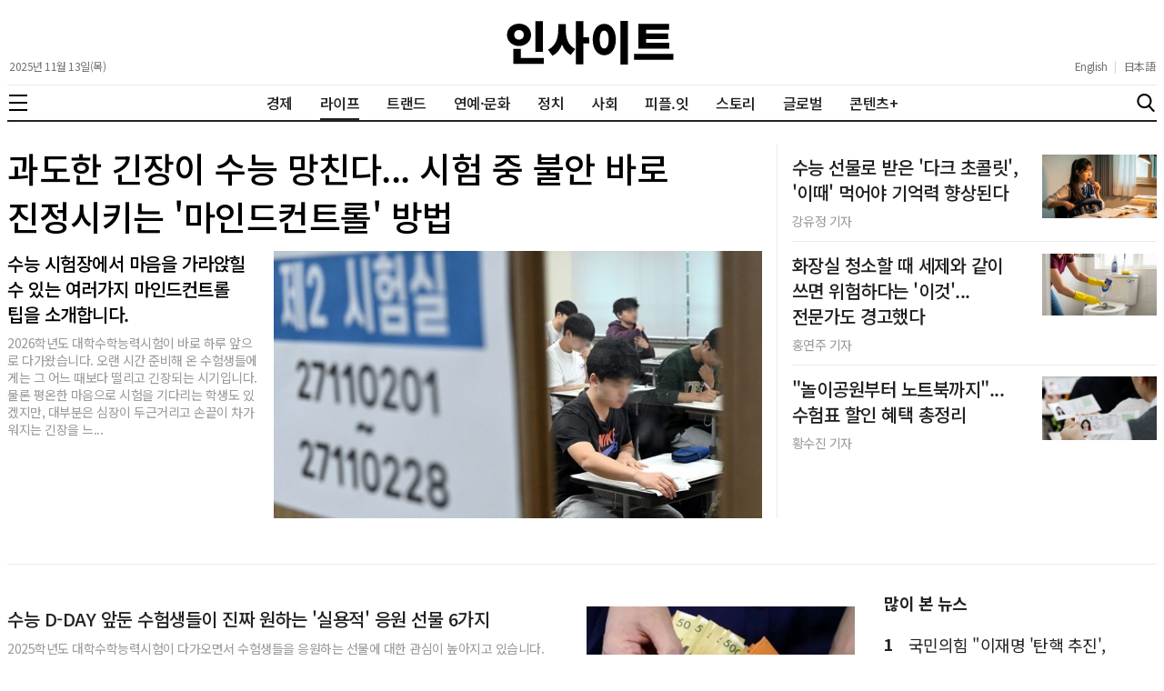

--- FILE ---
content_type: text/html; charset=UTF-8
request_url: https://www.insight.co.kr/life/
body_size: 15198
content:
<!DOCTYPE html>
<html lang="ko" prefix="og: https://ogp.me/ns#">
    <head>
        <meta charset="UTF-8" />
        <meta http-equiv="X-UA-Compatible" content="IE=edge,chrome=1" />
        <meta name="viewport" content="width=device-width, initial-scale=1.0" />
        <meta name="referrer" content="no-referrer-when-downgrade" />
        <meta name="robots" content="follow, index, max-snippet:-1, max-video-preview:-1, max-image-preview:large" />
        <meta name="googlebot" content="all" />
        <meta name="title" content="라이프 - 인사이트" />
        <meta name="description" content="인사이트는 새롭고 톡톡 튀는 신선한 뉴스를 모아 독자들과 소통합니다." />
        <meta name="news_keywords" content="인사이트,insight,뉴스,속보,신문,보도,이슈,정치,경제,오피니언,사회,국제,문화,스포츠,기자,뉴스레터,news,newspaper,south Korea,korea" />
        <meta property="og:locale" content="ko_KR" />
        <meta property="og:type" content="website" />
        <meta property="og:title" content="라이프 - 인사이트" />
        <meta property="og:description" content="인사이트는 새롭고 톡톡 튀는 신선한 뉴스를 모아 독자들과 소통합니다." />
        <meta property="og:site_name" content="인사이트" />
        <meta property="og:url" content="https://www.insight.co.kr" />
        <meta property="og:image" content="https://www.insight.co.kr/_assets/images/og_insight.png" />
        <meta property="og:image:secure_url" content="https://www.insight.co.kr/_assets/images/og_insight.png" />
        <meta property="og:image:width" content="1200" />
        <meta property="og:image:height" content="628" />
        <meta property="og:image:alt" content="인사이트" />
        <meta property="og:image:type" content="image/png" />
        <meta name="twitter:card" content="summary_large_image" />
        <meta name="twitter:site" content="@insight_co_kr" />
        <meta name="twitter:creator" content="@insight_co_kr" />
        <meta name="twitter:title" content="라이프 - 인사이트" />
        <meta name="twitter:description" content="인사이트는 새롭고 톡톡 튀는 신선한 뉴스를 모아 독자들과 소통합니다." />
        <meta name="twitter:image" content="https://www.insight.co.kr/_assets/images/og_insight.png" />
        <meta name="theme-color" content="#ffffff" />
        <meta name="google-site-verification" content="i-TaNO3RKyjr4hA2cOu7yj42xFqxWnnelzR8x-a5ReQ" />
        <meta name="naver-site-verification" content="6b894f22dc010128144eb73b7cf8361ccb534e5f" />
        <meta name="p:domain_verify" content="0cd2b8648f063f5adf4b2c7720c7eaee"/>
        <title>라이프 - 인사이트</title>
        <link rel="canonical" href="https://www.insight.co.kr/life/" />
        <link rel="shortcut icon" href="https://www.insight.co.kr/_assets/favicon/favicon.ico" />
        <link rel="icon" href="https://www.insight.co.kr/_assets/favicon/insight-32x32.png" sizes="32x32" />
        <link rel="icon" href="https://www.insight.co.kr/_assets/favicon/insight-192x192.png" sizes="192x192" />
        <link rel="apple-touch-icon" sizes="200x200" href="https://www.insight.co.kr/_assets/favicon/favicon-200x200.png" />
        <link rel="dns-prefetch" href="//www.google-analytics.com" />
        <link rel="dns-prefetch" href="//www.googletagmanager.com" />
        <link rel="dns-prefetch" href="//fonts.googleapis.com" />
        <link rel="dns-prefetch" href="//pagead2.googlesyndication.com" />
        <link rel="preconnect" href="https://fonts.gstatic.com" crossorigin="" />
        <link rel="preconnect" href="https://fonts.googleapis.com" crossorigin="" />
        <link rel="stylesheet" href="https://www.insight.co.kr/_assets/css/reset.css?202408211446" />
        <link rel="stylesheet" href="https://www.insight.co.kr/_assets/css/style.css?202508211352" />
        <link rel="stylesheet" href="https://www.insight.co.kr/_assets/css/media.css?202408221321" />
        <script type="application/ld+json">
        {
          "@context": "https://schema.org",
          "@graph": [
            {
              "@type": "Organization",
              "@id": "https://www.insight.co.kr/#organization",
              "name": "인사이트",
              "url": "https://www.insight.co.kr",
              "logo": {
                "@type": "ImageObject",
                "@id": "https://www.insight.co.kr/#logo",
                "url": "https://www.insight.co.kr/_assets/images/logo.png",
                "contentUrl": "https://www.insight.co.kr/_assets/images/logo.png",
                "caption": "인사이트",
                "inLanguage": "ko-KR",
                "width": "500",
                "height": "500"
              },
              "sameAs": [
                "https://www.facebook.com/insight.co.kr",
                "https://x.com/insight_co_kr?lang=ko",
                "https://www.instagram.com/insight.co.kr/",
                "https://www.threads.net/@insight.co.kr",
                "https://post.naver.com/my.nhn?memberNo=29949587"
              ],
              "contactPoint": [
                {
                  "@type": "ContactPoint",
                  "telephone": "+82-2-6734-2207",
                  "contactType": "customer support",
                  "areaServed": "KR",
                  "availableLanguage": ["ko", "en"]
                }
              ],
              "address": {
                "@type": "PostalAddress",
                "streetAddress": "23, Nonhyeon-ro 99-gil",
                "addressLocality": "Gangnam-gu",
                "addressRegion": "Seoul",
                "postalCode": "06126",
                "addressCountry": "KR"
              }
            },
            {
              "@type": "WebSite",
              "@id": "https://www.insight.co.kr/#website",
              "url": "https://www.insight.co.kr",
              "name": "인사이트",
              "alternateName": "Insight",
              "inLanguage": "ko-KR",
              "publisher": {
                "@id": "https://www.insight.co.kr/#organization"
              },
              "potentialAction": {
                "@type": "SearchAction",
                "target": "https://www.insight.co.kr/search/?query={search_term_string}",
                "query-input": "required name=search_term_string"
              }
            },
            {
              "@type": "CollectionPage",
              "@id": "https://www.insight.co.kr/life/#webpage",
              "url": "https://www.insight.co.kr/life/",
              "name": "라이프 - 인사이트",
              "description": "인사이트는 새롭고 톡톡 튀는 신선한 뉴스를 모아 독자들과 소통합니다.",
              "about": {
                "@id": "https://www.insight.co.kr/#organization"
              },
              "breadcrumb": {
                "@type": "BreadcrumbList",
                "itemListElement": [
                  {
                    "@type": "ListItem",
                    "position": 1,
                    "name": "홈",
                    "item": "https://www.insight.co.kr"
                  },
                  {
                    "@type": "ListItem",
                    "position": 2,
                    "name": "",
                    "item": "https://www.insight.co.kr/life/"
                  }
                ]
              },
              "isPartOf": {
                "@id": "https://www.insight.co.kr/#website"
              },
              "inLanguage": "ko-KR"
            }
          ]
        }
        </script>
        <!-- Google tag (gtag.js) -->
        <script async src="https://www.googletagmanager.com/gtag/js?id=G-NEF977LT15"></script>
        <script>
            window.dataLayer = window.dataLayer || [];
            function gtag(){dataLayer.push(arguments);}
            gtag('js', new Date());

            gtag('config', 'G-NEF977LT15', {
                'title': document.title,
                'page': document.location.href
            });
        </script>
        <script type="text/javascript" src="//wcs.naver.net/wcslog.js"></script>
        <script type="text/javascript">
            if(!wcs_add) var wcs_add = {};
            wcs_add["wa"] = "13742aad7bb5240";
            if(window.wcs) {
                wcs_do();
            }
        </script>
    </head>
    <body>

        <header class="header" itemscope itemtype="https://schema.org/WPHeader">
    <div class="header-container">
        <div class="header-masthead life">
            <div class="header-masthead-hamburger">
                <button type="button" class="header-hamburger" aria-label="메뉴">
                    <span></span>
                    <span></span>
                    <span></span>
                </button>
            </div>

            <div class="header-masthead-date">
                <span>2025년 11월 13일(목)</span>            </div>

            <div class="header-masthead-logo">
                <h1 style="display: none;">인사이트</h1>
                <a href="https://www.insight.co.kr" rel="home" itemprop="url" title="인사이트">
                    <svg xmlns="http://www.w3.org/2000/svg" width="200" height="48" role="img" viewBox="0 0 172.85 45.32"><path d="M21.48,48.23C14.47,48.23,9,43.28,9,36.61S14.47,25,21.48,25,34,29.89,34,36.61,28.49,48.23,21.48,48.23ZM47.26,60.56v6.1H15.57V51.25h7.78v9.31Zm-25.78-19a4.61,4.61,0,0,0,4.94-4.94,4.59,4.59,0,0,0-4.94-4.95,4.59,4.59,0,0,0-4.95,4.95A4.61,4.61,0,0,0,21.48,41.55ZM46.2,54.37H38.42V22.3H46.2Z" transform="translate(-8.95 -22.16)"/><path d="M70.05,31.23c0,8.21,2.16,16.37,9.85,20.12l-4.66,6.14c-4.46-2.26-7.35-6.1-9.12-10.85C64.25,51.78,61,56,56.18,58.31L51.57,52c8.12-3.7,10.66-12.29,10.66-20.79V25.57h7.82ZM94.34,45.49h-6V67.33H80.52v-45H88.3V39.15h6Z" transform="translate(-8.95 -22.16)"/><path d="M122,41.51c0,10.08-5.13,16.32-12,16.32s-12-6.24-12-16.32,5.14-16.33,12-16.33S122,31.42,122,41.51Zm-16.66,0c0,6.33,1.83,9.26,4.61,9.26s4.61-2.93,4.61-9.26-1.82-9.27-4.61-9.27S105.33,35.17,105.33,41.51Zm29.14-19.35V67.48H126.7V22.16Z" transform="translate(-8.95 -22.16)"/><path d="M181.8,56.29v6.19H141V56.29Zm-4.18-5.38H145.51V25.28h31.83v6.1H153.43v3.69h22.8V41h-22.8v3.89h24.19Z" transform="translate(-8.95 -22.16)"/></svg>
                </a>
            </div>

            <div class="header-masthead-language">
                <div class="header-masthead-language-wrap">
                    <a href="https://insightmsn.com/" target="_blank" itemprop="url">English</a>
                    <span>|</span>
                    <a href="https://ja.insightmsn.com/" target="_blank" itemprop="url">日本語</a>
                </div>
            </div>

            <div class="header-masthead-search">
                <button type="button" aria-label="검색">
                    <svg xmlns="http://www.w3.org/2000/svg" width="20" height="20" role="img" viewBox="0 0 56.966 56.966"><g><path d="M55.146 51.887 41.588 37.786A22.926 22.926 0 0 0 46.984 23c0-12.682-10.318-23-23-23s-23 10.318-23 23 10.318 23 23 23c4.761 0 9.298-1.436 13.177-4.162l13.661 14.208c.571.593 1.339.92 2.162.92.779 0 1.518-.297 2.079-.837a3.004 3.004 0 0 0 .083-4.242zM23.984 6c9.374 0 17 7.626 17 17s-7.626 17-17 17-17-7.626-17-17 7.626-17 17-17z" fill="#000000" opacity="1" data-original="#000000" class=""></path></g></svg>
                </button>
            </div>

            <div class="header-masthead-utils">
                <div class="header-masthead-utils-item header-masthead-utils-item-share">
                    <svg xmlns="http://www.w3.org/2000/svg" width="24" height="24" viewBox="0 0 30 30"><path fill="#222" fill-rule="evenodd" d="M21.858 4.624c-1.37 0-2.484 1.115-2.484 2.482 0 1.37 1.114 2.484 2.484 2.484 1.369 0 2.482-1.115 2.482-2.484 0-1.367-1.113-2.482-2.482-2.482M7.107 12.483c-1.37 0-2.483 1.114-2.483 2.481 0 1.369 1.114 2.484 2.483 2.484 1.368 0 2.483-1.115 2.483-2.484 0-1.367-1.115-2.481-2.483-2.481m14.75 7.617c-1.37 0-2.483 1.114-2.483 2.483s1.114 2.482 2.484 2.482c1.369 0 2.482-1.114 2.482-2.482 0-1.369-1.113-2.483-2.482-2.483m0 6.464c-2.196 0-3.984-1.786-3.984-3.981 0-.285.03-.564.088-.834l-7.73-4.32c-.73.924-1.86 1.518-3.125 1.518-2.197 0-3.982-1.787-3.982-3.983 0-2.194 1.785-3.98 3.982-3.98 1.306 0 2.468.633 3.195 1.606l7.743-4.326c-.11-.366-.17-.754-.17-1.157 0-2.197 1.787-3.982 3.983-3.982S25.84 4.91 25.84 7.106c0 2.197-1.786 3.983-3.982 3.983-1.258 0-2.38-.585-3.111-1.498l-7.79 4.352c.087.326.132.668.132 1.021 0 .394-.057.775-.164 1.134l7.628 4.264c.716-1.062 1.93-1.76 3.305-1.76 2.196 0 3.982 1.785 3.982 3.98 0 2.196-1.786 3.982-3.982 3.982"></path></svg>
                </div>
                <div class="header-masthead-utils-item">
                    <svg xmlns="http://www.w3.org/2000/svg" width="24" height="24" viewBox="0 0 24 24"><g fill="#222"><path d="M7.439 6.959H2.242v10.082h5.197V6.959zm-1.2 1.2v7.682H3.442V8.159h2.797z"></path><path d="M13.479 22.275V1.725l-7.24 5.538v9.475l7.24 5.537zM12.277 4.153v15.693l-4.84-3.702V7.855l4.84-3.702zM15.919 7.49c1.663.998 2.512 2.526 2.512 4.51 0 1.898-.777 3.378-2.3 4.378l-.212.133-.618-1.029c1.298-.78 1.93-1.916 1.93-3.481 0-1.485-.567-2.582-1.73-3.357l-.2-.126.618-1.029z"></path><path d="M17.384 3.94C20.517 5.864 22.11 8.572 22.11 12c0 3.318-1.491 5.96-4.428 7.872l-.298.189-.628-1.022c2.786-1.713 4.154-4.038 4.154-7.04 0-2.896-1.275-5.165-3.871-6.858l-.283-.179.628-1.022z"></path></g></svg>
                </div>
                <div class="header-masthead-utils-item header-masthead-utils-item-font">
                    <svg xmlns="http://www.w3.org/2000/svg" width="24" height="24" viewBox="0 0 30 30"><g fill="none" fill-rule="evenodd"><path fill="#222" d="M26.25 13.41v1.615h-3.422V26.25h-1.872V3.75h1.872v9.66h3.422zM6.402 5.951h10.836c-.05 1.794-.377 3.484-.985 5.075-.607 1.59-1.403 3.078-2.389 4.462-.986 1.387-2.121 2.672-3.41 3.853-1.289 1.183-2.63 2.27-4.026 3.265-.41-.604-.886-1.1-1.428-1.491 1.18-.768 2.342-1.632 3.483-2.593 1.141-.963 2.175-2.01 3.103-3.143.928-1.133 1.712-2.355 2.352-3.669.64-1.312 1.059-2.694 1.257-4.145H6.402V5.95z"></path><path stroke="#222" stroke-width=".2" d="M26.25 13.41v1.615h-3.422V26.25h-1.872V3.75h1.872v9.66h3.422zM6.402 5.951h10.836c-.05 1.794-.377 3.484-.985 5.075-.607 1.59-1.403 3.078-2.389 4.462-.986 1.387-2.121 2.672-3.41 3.853-1.289 1.183-2.63 2.27-4.026 3.265-.41-.604-.886-1.1-1.428-1.491 1.18-.768 2.342-1.632 3.483-2.593 1.141-.963 2.175-2.01 3.103-3.143.928-1.133 1.712-2.355 2.352-3.669.64-1.312 1.059-2.694 1.257-4.145H6.402V5.95z"></path></g></svg>
                </div>

                <div class="header-masthead-utils-item-share-list">
                    <div class="header-masthead-utils-item-share-list-item header-share-list-item-kakao-talk" data-title="" data-description="" data-image="" data-url="">
                        <svg xmlns="http://www.w3.org/2000/svg" width="32" height="32" viewBox="0 0 32 32"><g fill="none" fill-rule="evenodd"><circle cx="16" cy="16" r="15.6" stroke="#999" stroke-width=".8"></circle><path fill="#999" fill-rule="nonzero" d="M16.063 7.333c5.337 0 9.663 3.411 9.663 7.62 0 4.207-4.326 7.618-9.663 7.618-.586 0-1.16-.04-1.716-.12-.558.393-3.78 2.656-4.083 2.699 0 0-.125.048-.231-.014-.106-.063-.087-.226-.087-.226.032-.218.835-2.992.983-3.502C8.21 20.06 6.4 17.673 6.4 14.952c0-4.208 4.326-7.619 9.663-7.619zm-3.915 5.343H9.293c-.301 0-.547.245-.547.546 0 .3.245.546.547.546h.87v3.312c0 .293.25.532.558.532.307 0 .557-.239.557-.532v-3.312h.87c.301 0 .547-.245.547-.546 0-.301-.245-.546-.547-.546zm1.87 0c-.363.008-.648.283-.742.55l-1.333 3.51c-.17.526-.022.72.132.792.111.05.232.077.354.077.233 0 .41-.095.464-.246l.276-.723h1.7l.276.723c.054.151.231.246.464.246.122 0 .243-.026.354-.077.154-.07.302-.266.132-.793l-1.333-3.508c-.094-.268-.38-.543-.743-.551zm6.071 0c-.307 0-.557.25-.557.557v3.814c0 .308.25.558.557.558.308 0 .558-.25.558-.558v-1.216l.194-.194 1.307 1.732c.105.14.27.223.445.222.121 0 .24-.04.336-.112.118-.09.196-.222.216-.368.021-.147-.018-.295-.107-.413l-1.372-1.818 1.27-1.27c.087-.088.131-.208.123-.34-.008-.13-.066-.256-.164-.353-.105-.105-.244-.165-.383-.165-.12 0-.23.044-.31.124l-1.555 1.556v-1.199c0-.307-.25-.557-.558-.557zm-3.062 0c-.314 0-.569.25-.569.557v3.787c0 .281.24.51.534.51h1.789c.294 0 .534-.229.534-.51 0-.282-.24-.511-.534-.511h-1.185v-3.276c0-.307-.255-.557-.569-.557zm-3.008 1.39l.557 1.582h-1.114l.557-1.582z"></path></g></svg>
                    </div>
                    <div class="header-masthead-utils-item-share-list-item header-share-list-item-facebook" data-url="">
                        <svg xmlns="http://www.w3.org/2000/svg" width="32" height="32"><g fill="none" fill-rule="evenodd"><circle cx="16" cy="16" r="15.6" stroke="#999" stroke-width=".8"></circle><path fill="#999" fill-rule="nonzero" d="M17.46 7.467c-2.397 0-3.461 1.16-3.461 3.385v2.481H12v2.935h1.999v8.8h3.332v-8.8h2.429l.24-2.935h-2.669v-1.222c0-.7.13-.976.744-.976H20V7.467h-2.54z"></path></g></svg>
                    </div>
                    <div class="header-masthead-utils-item-share-list-item header-share-list-item-x" data-title="">
                        <svg xmlns="http://www.w3.org/2000/svg" width="32" height="32"><g fill="none" fill-rule="evenodd"><circle cx="16" cy="16" r="15.6" stroke="#999" stroke-width=".8"></circle><path fill="#999" fill-rule="evenodd" d="M23.5012 24.0107H19.0837L14.944 17.7411L9.77448 24.0107H8.5L14.3759 16.8813L8.51953 8.01074H12.937L16.8282 13.9038L20.5998 9.32749L21.6908 8.01074H22.9653L17.3963 14.7646L23.5012 24.0107ZM12.4119 9.0524L16.1546 14.7211L16.1523 14.7237L16.7205 15.584L16.7227 15.5813L21.6004 22.9688H19.6087L10.4203 9.0524H12.4119Z"></path></g></svg>
                    </div>
                    <div class="header-masthead-utils-item-share-list-item header-share-list-item-url" data-clipboard-copy data-clipboard-text="">
                        <svg xmlns="http://www.w3.org/2000/svg" width="32" height="32" viewBox="0 0 32 32"><g fill="none" fill-rule="evenodd" stroke="#999"><circle cx="16" cy="16" r="15.6" stroke-width=".8"></circle><path fill="#999" fill-rule="nonzero" stroke-width=".2" d="M9.822 20c.593 0 1.098-.1 1.517-.3.418-.2.761-.478 1.028-.834.266-.357.46-.78.583-1.27.122-.49.183-1.024.183-1.604h0v-5.325h-1.31v5.43c0 .345-.03.678-.09 1-.059.32-.163.605-.31.852-.149.247-.349.443-.6.588-.253.145-.567.217-.945.217-.37 0-.678-.076-.922-.23-.245-.152-.44-.352-.584-.599-.144-.247-.246-.53-.305-.852-.06-.321-.09-.646-.09-.976h0v-5.43h-1.31v5.336c0 .565.053 1.09.16 1.576.108.485.284.909.529 1.269.244.36.568.643.972.846.403.204.902.306 1.494.306zM16 19.835v-3.761h.756c.296 0 .548.03.755.088.208.059.38.153.517.282.137.13.25.298.339.506.089.207.163.46.222.758.081.376.163.736.244 1.081.082.345.186.694.311 1.046h1.39c-.12-.195-.212-.423-.278-.681-.067-.259-.128-.53-.184-.811-.055-.283-.113-.57-.172-.864-.06-.294-.137-.569-.233-.823-.097-.255-.223-.482-.378-.682-.156-.2-.356-.355-.6-.464 1.037-.376 1.555-1.148 1.555-2.316 0-.533-.1-.964-.3-1.293-.2-.33-.46-.586-.783-.77-.322-.184-.685-.308-1.089-.37-.403-.063-.809-.094-1.216-.094h0-2.167v9.168H16zm.9-5.007H16v-2.915h.933c.245 0 .482.015.711.047.23.031.436.098.617.2.182.101.328.248.439.44.111.192.167.445.167.759 0 .32-.058.577-.173.77-.114.191-.263.34-.444.446-.181.106-.39.175-.628.206-.237.031-.478.047-.722.047h0zm9.767 5.02v-1.27H23.11v-7.911H21.8v9.18h4.867z"></path></g></svg>
                    </div>
                </div>

                <div class="header-masthead-utils-item-font-list">
                    <div class="header-masthead-utils-item-font-list-item" data-size="1.6">
                        <svg xmlns="http://www.w3.org/2000/svg" width="16" height="16" viewBox="0 0 30 30"><g fill="none" fill-rule="evenodd"><path fill="#999" d="M26.25 13.41v1.615h-3.422V26.25h-1.872V3.75h1.872v9.66h3.422zM6.402 5.951h10.836c-.05 1.794-.377 3.484-.985 5.075-.607 1.59-1.403 3.078-2.389 4.462-.986 1.387-2.121 2.672-3.41 3.853-1.289 1.183-2.63 2.27-4.026 3.265-.41-.604-.886-1.1-1.428-1.491 1.18-.768 2.342-1.632 3.483-2.593 1.141-.963 2.175-2.01 3.103-3.143.928-1.133 1.712-2.355 2.352-3.669.64-1.312 1.059-2.694 1.257-4.145H6.402V5.95z"></path><path stroke="#999" stroke-width=".2" d="M26.25 13.41v1.615h-3.422V26.25h-1.872V3.75h1.872v9.66h3.422zM6.402 5.951h10.836c-.05 1.794-.377 3.484-.985 5.075-.607 1.59-1.403 3.078-2.389 4.462-.986 1.387-2.121 2.672-3.41 3.853-1.289 1.183-2.63 2.27-4.026 3.265-.41-.604-.886-1.1-1.428-1.491 1.18-.768 2.342-1.632 3.483-2.593 1.141-.963 2.175-2.01 3.103-3.143.928-1.133 1.712-2.355 2.352-3.669.64-1.312 1.059-2.694 1.257-4.145H6.402V5.95z"></path></g></svg>
                    </div>

                    <div class="header-masthead-utils-item-font-list-item active" data-size="1.8">
                        <svg xmlns="http://www.w3.org/2000/svg" width="20" height="20" viewBox="0 0 30 30"><g fill="none" fill-rule="evenodd"><path fill="#222" d="M26.25 13.41v1.615h-3.422V26.25h-1.872V3.75h1.872v9.66h3.422zM6.402 5.951h10.836c-.05 1.794-.377 3.484-.985 5.075-.607 1.59-1.403 3.078-2.389 4.462-.986 1.387-2.121 2.672-3.41 3.853-1.289 1.183-2.63 2.27-4.026 3.265-.41-.604-.886-1.1-1.428-1.491 1.18-.768 2.342-1.632 3.483-2.593 1.141-.963 2.175-2.01 3.103-3.143.928-1.133 1.712-2.355 2.352-3.669.64-1.312 1.059-2.694 1.257-4.145H6.402V5.95z"></path><path stroke="#222" stroke-width=".2" d="M26.25 13.41v1.615h-3.422V26.25h-1.872V3.75h1.872v9.66h3.422zM6.402 5.951h10.836c-.05 1.794-.377 3.484-.985 5.075-.607 1.59-1.403 3.078-2.389 4.462-.986 1.387-2.121 2.672-3.41 3.853-1.289 1.183-2.63 2.27-4.026 3.265-.41-.604-.886-1.1-1.428-1.491 1.18-.768 2.342-1.632 3.483-2.593 1.141-.963 2.175-2.01 3.103-3.143.928-1.133 1.712-2.355 2.352-3.669.64-1.312 1.059-2.694 1.257-4.145H6.402V5.95z"></path></g></svg>
                    </div>

                    <div class="header-masthead-utils-item-font-list-item" data-size="2">
                        <svg xmlns="http://www.w3.org/2000/svg" width="23" height="23" viewBox="0 0 30 30"><g fill="none" fill-rule="evenodd"><path fill="#999" d="M26.25 13.41v1.615h-3.422V26.25h-1.872V3.75h1.872v9.66h3.422zM6.402 5.951h10.836c-.05 1.794-.377 3.484-.985 5.075-.607 1.59-1.403 3.078-2.389 4.462-.986 1.387-2.121 2.672-3.41 3.853-1.289 1.183-2.63 2.27-4.026 3.265-.41-.604-.886-1.1-1.428-1.491 1.18-.768 2.342-1.632 3.483-2.593 1.141-.963 2.175-2.01 3.103-3.143.928-1.133 1.712-2.355 2.352-3.669.64-1.312 1.059-2.694 1.257-4.145H6.402V5.95z"></path><path stroke="#999" stroke-width=".2" d="M26.25 13.41v1.615h-3.422V26.25h-1.872V3.75h1.872v9.66h3.422zM6.402 5.951h10.836c-.05 1.794-.377 3.484-.985 5.075-.607 1.59-1.403 3.078-2.389 4.462-.986 1.387-2.121 2.672-3.41 3.853-1.289 1.183-2.63 2.27-4.026 3.265-.41-.604-.886-1.1-1.428-1.491 1.18-.768 2.342-1.632 3.483-2.593 1.141-.963 2.175-2.01 3.103-3.143.928-1.133 1.712-2.355 2.352-3.669.64-1.312 1.059-2.694 1.257-4.145H6.402V5.95z"></path></g></svg>
                    </div>

                    <div class="header-masthead-utils-item-font-list-item" data-size="2.2">
                        <svg xmlns="http://www.w3.org/2000/svg" width="26" height="26" viewBox="0 0 30 30"><g fill="none" fill-rule="evenodd"><path fill="#999" d="M26.25 13.41v1.615h-3.422V26.25h-1.872V3.75h1.872v9.66h3.422zM6.402 5.951h10.836c-.05 1.794-.377 3.484-.985 5.075-.607 1.59-1.403 3.078-2.389 4.462-.986 1.387-2.121 2.672-3.41 3.853-1.289 1.183-2.63 2.27-4.026 3.265-.41-.604-.886-1.1-1.428-1.491 1.18-.768 2.342-1.632 3.483-2.593 1.141-.963 2.175-2.01 3.103-3.143.928-1.133 1.712-2.355 2.352-3.669.64-1.312 1.059-2.694 1.257-4.145H6.402V5.95z"></path><path stroke="#999" stroke-width=".2" d="M26.25 13.41v1.615h-3.422V26.25h-1.872V3.75h1.872v9.66h3.422zM6.402 5.951h10.836c-.05 1.794-.377 3.484-.985 5.075-.607 1.59-1.403 3.078-2.389 4.462-.986 1.387-2.121 2.672-3.41 3.853-1.289 1.183-2.63 2.27-4.026 3.265-.41-.604-.886-1.1-1.428-1.491 1.18-.768 2.342-1.632 3.483-2.593 1.141-.963 2.175-2.01 3.103-3.143.928-1.133 1.712-2.355 2.352-3.669.64-1.312 1.059-2.694 1.257-4.145H6.402V5.95z"></path></g></svg>
                    </div>
                </div>
            </div>
        </div>

        <nav class="header-nav" itemscope itemtype="https://schema.org/SiteNavigationElement">
            <div class="header-nav-hamburger">
                <button type="button" class="header-hamburger" aria-label="메뉴">
                    <span></span>
                    <span></span>
                    <span></span>
                </button>
            </div>

            <div class="header-nav-list">
                <ul>
                    <li><a href="https://www.insight.co.kr/economy/" itemprop="url" title="경제" ">경제</a></li>
                    <li><a href="https://www.insight.co.kr/life/" itemprop="url" title="라이프" class="on"">라이프</a></li>
                    <li><a href="https://www.insight.co.kr/trend/" itemprop="url" title="트랜드" ">트랜드</a></li>
                    <li><a href="https://www.insight.co.kr/enter/" itemprop="url" title="연예·문화" ">연예·문화</a></li>
                    <li><a href="https://www.insight.co.kr/politics/" itemprop="url" title="정치" ">정치</a></li>
                    <li><a href="https://www.insight.co.kr/national/" itemprop="url" title="사회" ">사회</a></li>
                    <li><a href="https://www.insight.co.kr/people/" itemprop="url" title="피플.잇" ">피플.잇</a></li>
                    <li><a href="https://www.insight.co.kr/story/" itemprop="url" title="스토리" ">스토리</a></li>
                    <li><a href="https://www.insight.co.kr/global/" itemprop="url" title="글로벌" ">글로벌</a></li>
                    <li><a href="https://www.insight.co.kr/knowledge/" itemprop="url" title="콘텐츠+" ">콘텐츠+</a></li>
                </ul>
            </div>

            <div class="header-nav-search">
                <button type="button" aria-label="검색">
                    <svg xmlns="http://www.w3.org/2000/svg" width="20" height="20" role="img" viewBox="0 0 56.966 56.966"><g><path d="M55.146 51.887 41.588 37.786A22.926 22.926 0 0 0 46.984 23c0-12.682-10.318-23-23-23s-23 10.318-23 23 10.318 23 23 23c4.761 0 9.298-1.436 13.177-4.162l13.661 14.208c.571.593 1.339.92 2.162.92.779 0 1.518-.297 2.079-.837a3.004 3.004 0 0 0 .083-4.242zM23.984 6c9.374 0 17 7.626 17 17s-7.626 17-17 17-17-7.626-17-17 7.626-17 17-17z" fill="#000000" opacity="1" data-original="#000000" class=""></path></g></svg>
                </button>
            </div>
        </nav>

        <div class="side-menu-overlay"></div>
        <div class="side-menu" role="navigation" aria-label="사이트 메뉴">
            <div class="side-menu-container">
                <div class="side-menu-scroll-area">
                    <ul role="menu">
                        <li role="menuitem">
                            <a href="https://www.insight.co.kr/economy/" title="경제">경제</a>
                            <svg xmlns="http://www.w3.org/2000/svg" fill="none" viewBox="0 0 24 24" width="16" height="16"><path fill="currentColor" fill-rule="evenodd" d="M8.97 6.47a.75.75 0 0 1 1.06 0l5 5a.75.75 0 0 1 0 1.06l-5 5a.75.75 0 1 1-1.06-1.06L13.44 12 8.97 7.53a.75.75 0 0 1 0-1.06" clip-rule="evenodd"></path></svg>

                            <div class="side-menu-expend">
                                <div class="side-menu-expend-item">
                                    <a href="https://www.insight.co.kr/section/business" title="기업">기업</a>
                                </div>
                                <div class="side-menu-expend-item">
                                    <a href="https://www.insight.co.kr/section/car" title="자동차">자동차</a>
                                </div>
                                <div class="side-menu-expend-item">
                                    <a href="https://www.insight.co.kr/section/it-electronics" title="IT·게임">IT·게임</a>
                                </div>
                                <div class="side-menu-expend-item">
                                    <a href="https://www.insight.co.kr/section/banking" title="금융">금융</a>
                                </div>
                                <div class="side-menu-expend-item">
                                    <a href="https://www.insight.co.kr/section/money" title="경제일반">경제일반</a>
                                </div>
                            </div>
                        </li>
                        <li role="menuitem">
                            <a href="https://www.insight.co.kr/life/" title="라이프">라이프</a>
                            <svg xmlns="http://www.w3.org/2000/svg" fill="none" viewBox="0 0 24 24" width="16" height="16"><path fill="currentColor" fill-rule="evenodd" d="M8.97 6.47a.75.75 0 0 1 1.06 0l5 5a.75.75 0 0 1 0 1.06l-5 5a.75.75 0 1 1-1.06-1.06L13.44 12 8.97 7.53a.75.75 0 0 1 0-1.06" clip-rule="evenodd"></path></svg>

                            <div class="side-menu-expend">
                                <div class="side-menu-expend-item">
                                    <a href="https://www.insight.co.kr/section/life-style" title="생활">생활</a>
                                </div>
                                <div class="side-menu-expend-item">
                                    <a href="https://www.insight.co.kr/section/food" title="음식·맛집">음식·맛집</a>
                                </div>
                                <div class="side-menu-expend-item">
                                    <a href="https://www.insight.co.kr/section/travel" title="여행">여행</a>
                                </div>
                                <div class="side-menu-expend-item">
                                    <a href="https://www.insight.co.kr/section/health" title="건강">건강</a>
                                </div>
                            </div>
                        </li>
                        <li role="menuitem">
                            <a href="https://www.insight.co.kr/trend/" title="트랜드">트랜드</a>
                            <svg xmlns="http://www.w3.org/2000/svg" fill="none" viewBox="0 0 24 24" width="16" height="16"><path fill="currentColor" fill-rule="evenodd" d="M8.97 6.47a.75.75 0 0 1 1.06 0l5 5a.75.75 0 0 1 0 1.06l-5 5a.75.75 0 1 1-1.06-1.06L13.44 12 8.97 7.53a.75.75 0 0 1 0-1.06" clip-rule="evenodd"></path></svg>

                            <div class="side-menu-expend">
                                <div class="side-menu-expend-item">
                                    <a href="https://www.insight.co.kr/section/beauty" title="뷰티">뷰티</a>
                                </div>
                                <div class="side-menu-expend-item">
                                    <a href="https://www.insight.co.kr/section/fashion" title="패션">패션</a>
                                </div>
                                <div class="side-menu-expend-item">
                                    <a href="https://www.insight.co.kr/section/shopping" title="쇼핑">쇼핑</a>
                                </div>
                            </div>
                        </li>
                        <li role="menuitem">
                            <a href="https://www.insight.co.kr/enter/" title="연예·문화">연예·문화</a>
                            <svg xmlns="http://www.w3.org/2000/svg" fill="none" viewBox="0 0 24 24" width="16" height="16"><path fill="currentColor" fill-rule="evenodd" d="M8.97 6.47a.75.75 0 0 1 1.06 0l5 5a.75.75 0 0 1 0 1.06l-5 5a.75.75 0 1 1-1.06-1.06L13.44 12 8.97 7.53a.75.75 0 0 1 0-1.06" clip-rule="evenodd"></path></svg>

                            <div class="side-menu-expend">
                                <div class="side-menu-expend-item">
                                    <a href="https://www.insight.co.kr/section/entertainment" title="연예">연예</a>
                                </div>
                                <div class="side-menu-expend-item">
                                    <a href="https://www.insight.co.kr/section/tv-drama" title="방송·TV">방송·TV</a>
                                </div>
                                <div class="side-menu-expend-item">
                                    <a href="https://www.insight.co.kr/section/movie" title="영화">영화</a>
                                </div>
                                <div class="side-menu-expend-item">
                                    <a href="https://www.insight.co.kr/section/art-culture" title="문화·예술">문화·예술</a>
                                </div>
                            </div>
                        </li>
                        <li role="menuitem"><a href="https://www.insight.co.kr/politics/" title="정치">정치</a></li>
                        <li role="menuitem"><a href="https://www.insight.co.kr/national/" title="사회">사회</a></li>
                        <li role="menuitem"><a href="https://www.insight.co.kr/people/" title="피플.잇">피플.잇</a></li>
                        <li role="menuitem"><a href="https://www.insight.co.kr/story/" title="스토리">스토리</a></li>
                        <li role="menuitem"><a href="https://www.insight.co.kr/global/" title="글로벌">글로벌</a></li>
                        <li role="menuitem">
                            <a href="https://www.insight.co.kr/knowledge/" title="콘텐츠+">콘텐츠+</a>
                            <svg xmlns="http://www.w3.org/2000/svg" fill="none" viewBox="0 0 24 24" width="16" height="16"><path fill="currentColor" fill-rule="evenodd" d="M8.97 6.47a.75.75 0 0 1 1.06 0l5 5a.75.75 0 0 1 0 1.06l-5 5a.75.75 0 1 1-1.06-1.06L13.44 12 8.97 7.53a.75.75 0 0 1 0-1.06" clip-rule="evenodd"></path></svg>

                            <div class="side-menu-expend">
                                <div class="side-menu-expend-item">
                                    <a href="https://www.insight.co.kr/section/ceo" title="CEO">CEO</a>
                                </div>
                                <div class="side-menu-expend-item">
                                    <a href="https://www.insight.co.kr/section/military" title="밀리터리">밀리터리</a>
                                </div>
                                <div class="side-menu-expend-item">
                                    <a href="https://www.insight.co.kr/section/sound-log" title="사운드로그">사운드로그</a>
                                </div>
                            </div>
                        </li>
                    </ul>

                    <div class="side-menu-sns">
                        <div class="side-menu-sns-item">
                            <a href="https://www.facebook.com/Insightnews.page/" title="인사이트 페이스북">페이스북</a>
                        </div>

                        <div class="side-menu-sns-item">
                            <a href="https://twitter.com/insight_co_kr?lang=ko" title="인사이트 트위터">트위터</a>
                        </div>

                        <div class="side-menu-sns-item">
                            <a href="https://www.instagram.com/insight.co.kr/" title="인사이트 인스타그램">인스타그램</a>
                        </div>

                        <div class="side-menu-sns-item">
                            <a href="https://www.threads.net/@insight.co.kr" title="인사이트 스레드">스레드</a>
                        </div>

                        <div class="side-menu-sns-item">
                            <a href="https://blog.naver.com/insightmedia" title="인사이트 네이버 블로그">네이버 블로그</a>
                        </div>
                    </div>

                    <div class="side-menu-btn">
                        <div class="side-menu-btn-item">
                            <a href="https://www.insight.co.kr/contact/?g=opinion" title="제보하기">제보하기</a>
                        </div>

                        <div class="side-menu-btn-item">
                            <a href="https://www.insight.co.kr/contact/?g=advertise" title="광고문의">광고문의</a>
                        </div>

                        <div class="side-menu-btn-item">
                            <a href="https://www.insight.co.kr/contact/?g=partnership" title="제휴문의">제휴문의</a>
                        </div>
                    </div>

                    <div class="side-menu-language">
                        <div class="side-menu-language-wrap">
                            <a href="https://insightmsn.com/" target="_blank" itemprop="url">English</a>
                            <span>|</span>
                            <a href="https://ja.insightmsn.com/" target="_blank" itemprop="url">日本語</a>
                        </div>
                    </div>
                </div>
            </div>
        </div>
    </div>
</header>
        <main class="main">
            <div class="main-container">
                <div class="main-sub-headline">
                    <section class="main-sub-headline-article">
                        <article class="main-sub-headline-article-top" itemscope="" itemtype="https://schema.org/NewsArticle">
                            <header class="main-sub-headline-article-top-title">
                                <h2 itemprop="headline">
                                    <a href="https://www.insight.co.kr/news/528747" itemprop="url">과도한 긴장이 수능 망친다... 시험 중 불안 바로 진정시키는 '마인드컨트롤' 방법</a>
                                </h2>
                            </header>

                            <div class="main-sub-headline-article-top-summary" itemprop="articleBody">
                                <h3>
                                    <a href="https://www.insight.co.kr/news/528747">수능 시험장에서 마음을 가라앉힐 수 있는 여러가지 마인드컨트롤 팁을 소개합니다.</a>
                                </h3>

                                <p>2026학년도 대학수학능력시험이 바로 하루 앞으로 다가왔습니다. 오랜 시간 준비해 온 수험생들에게는 그 어느 때보다 떨리고 긴장되는 시기입니다. 물론 평온한 마음으로 시험을 기다리는 학생도 있겠지만, 대부분은 심장이 두근거리고 손끝이 차가워지는 긴장을 느...</p>
                            </div>

                            <figure class="main-sub-headline-article-top-image" itemprop="image" itemscope="" itemtype="https://schema.org/ImageObject">
                                <a href="https://www.insight.co.kr/news/528747" itemprop="url">
                                    <img src="https://img.insight.co.kr/static/2025/11/12/700/img_20251112163227_z19m0p4o.jpg" alt="과도한 긴장이 수능 망친다... 시험 중 불안 바로 진정시키는 '마인드컨트롤' 방법" itemprop="contentUrl">
                                </a>
                                <figcaption itemprop="caption">과도한 긴장이 수능 망친다... 시험 중 불안 바로 진정시키는 '마인드컨트롤' 방법</figcaption>
                            </figure>
                        </article>
                    </section>

                    <aside class="main-sub-aside">
                                                <div class="main-sub-aside-list-item" itemscope="" itemtype="https://schema.org/NewsArticle">
                            <div class="main-sub-aside-list-item-info">
                                <div class="main-sub-aside-list-item-info-title">
                                    <h3 itemprop="headline">
                                        <a href="https://www.insight.co.kr/news/528654" itemprop="url">수능 선물로 받은 '다크 초콜릿', '이때' 먹어야 기억력 향상된다</a>
                                    </h3>
                                </div>
                                <div class="main-sub-aside-list-item-info-name">
                                    <span>강유정 기자</span>
                                </div>
                            </div>

                            <figure class="main-sub-aside-list-item-image" itemprop="image" itemscope="" itemtype="https://schema.org/ImageObject">
                                <a href="https://www.insight.co.kr/news/528654" itemprop="url">
                                    <img src="https://img.insight.co.kr/static/2025/11/12/700/img_20251112144203_l04943yj.jpg" alt="수능 선물로 받은 '다크 초콜릿', '이때' 먹어야 기억력 향상된다" itemprop="contentUrl">
                                </a>
                                <figcaption itemprop="caption">수능 선물로 받은 '다크 초콜릿', '이때' 먹어야 기억력 향상된다</figcaption>
                            </figure>
                        </div>
                                                <div class="main-sub-aside-list-item" itemscope="" itemtype="https://schema.org/NewsArticle">
                            <div class="main-sub-aside-list-item-info">
                                <div class="main-sub-aside-list-item-info-title">
                                    <h3 itemprop="headline">
                                        <a href="https://www.insight.co.kr/news/528718" itemprop="url">화장실 청소할 때 세제와 같이 쓰면 위험하다는 '이것'... 전문가도 경고했다</a>
                                    </h3>
                                </div>
                                <div class="main-sub-aside-list-item-info-name">
                                    <span>홍연주 기자</span>
                                </div>
                            </div>

                            <figure class="main-sub-aside-list-item-image" itemprop="image" itemscope="" itemtype="https://schema.org/ImageObject">
                                <a href="https://www.insight.co.kr/news/528718" itemprop="url">
                                    <img src="https://img.insight.co.kr/static/2025/11/12/700/img_20251112143407_3rsu23o1.jpg" alt="화장실 청소할 때 세제와 같이 쓰면 위험하다는 '이것'... 전문가도 경고했다" itemprop="contentUrl">
                                </a>
                                <figcaption itemprop="caption">화장실 청소할 때 세제와 같이 쓰면 위험하다는 '이것'... 전문가도 경고했다</figcaption>
                            </figure>
                        </div>
                                                <div class="main-sub-aside-list-item" itemscope="" itemtype="https://schema.org/NewsArticle">
                            <div class="main-sub-aside-list-item-info">
                                <div class="main-sub-aside-list-item-info-title">
                                    <h3 itemprop="headline">
                                        <a href="https://www.insight.co.kr/news/528612" itemprop="url">"놀이공원부터 노트북까지"... 수험표 할인 혜택 총정리</a>
                                    </h3>
                                </div>
                                <div class="main-sub-aside-list-item-info-name">
                                    <span>황수진 기자</span>
                                </div>
                            </div>

                            <figure class="main-sub-aside-list-item-image" itemprop="image" itemscope="" itemtype="https://schema.org/ImageObject">
                                <a href="https://www.insight.co.kr/news/528612" itemprop="url">
                                    <img src="https://img.insight.co.kr/static/2025/11/12/700/img_20251112102822_c30d6e6t.jpg" alt=""놀이공원부터 노트북까지"... 수험표 할인 혜택 총정리" itemprop="contentUrl">
                                </a>
                                <figcaption itemprop="caption">"놀이공원부터 노트북까지"... 수험표 할인 혜택 총정리</figcaption>
                            </figure>
                        </div>
                                            </aside>
                </div>

                <section class="main-section sub">
                    <div class="main-section-container">
                        <div class="main-section-content">
                            <section class="main-section-list">
                                                                <article class="main-section-list-item" itemscope itemtype="https://schema.org/NewsArticle">
                                    <div class="main-section-list-item-info">
                                        <header class="main-section-list-item-info-title">
                                            <h2 itemprop="headline">
                                                <a href="https://www.insight.co.kr/news/528576" itemprop="url">
                                                    수능 D-DAY 앞둔 수험생들이 진짜 원하는 '실용적' 응원 선물 6가지                                                </a>
                                            </h2>
                                        </header>

                                        <div class="main-section-list-item-info-summary" itemprop="description">
                                            <p>2025학년도 대학수학능력시험이 다가오면서 수험생들을 응원하는 선물에 대한 관심이 높아지고 있습니다.  그동안 치열한 입시 경쟁 속에서 공부에만 매진해온 수험생들에게 진심이 담긴 응원의 마음을 전하고 싶어 하는 가족과 친구들이 늘어나고 있는데요.  수능 ...</p>
                                        </div>

                                        <div class="main-section-list-item-info-pipe">
                                            <time class="main-section-list-item-info-pipe-time" datetime="2025-11-12T09:26:54+09:00">15시간 전</time>
                                            <span class="main-section-list-item-info-pipe-bar">|</span>
                                            <span class="main-section-list-item-info-pipe-author" itemprop="author">이선민 기자</span>
                                        </div>
                                    </div>

                                    <figure class="main-section-list-item-image" itemprop="image" itemscope itemtype="https://schema.org/ImageObject">
                                        <a href="https://www.insight.co.kr/news/528576" itemprop="url">
                                            <img src="https://img.insight.co.kr/static/2025/11/12/700/img_20251112090459_0pkx3i59.webp" alt="수능 D-DAY 앞둔 수험생들이 진짜 원하는 ‘실용적’ 응원 선물 6가지" itemprop="contentUrl" />
                                        </a>
                                        <figcaption itemprop="caption">수능 D-DAY 앞둔 수험생들이 진짜 원하는 ‘실용적’ 응원 선물 6가지</figcaption>
                                    </figure>
                                </article>
                                                                <article class="main-section-list-item" itemscope itemtype="https://schema.org/NewsArticle">
                                    <div class="main-section-list-item-info">
                                        <header class="main-section-list-item-info-title">
                                            <h2 itemprop="headline">
                                                <a href="https://www.insight.co.kr/news/528536" itemprop="url">
                                                    얼굴보다 3배 빨리 늙는 손... 노화 막는 9가지 좋은 습관                                                </a>
                                            </h2>
                                        </header>

                                        <div class="main-section-list-item-info-summary" itemprop="description">
                                            <p>제2의 얼굴 '손', 노화 예방하는 9가지 생활 습관.  제2의 얼굴이라 불리는 손, 하지만 많은 사람들이 얼굴 관리에만 집중하느라 손 관리는 뒷전으로 미루고 있습니다.  전문가들은 손이 얼굴만큼이나 나이를 드러내는 중요한 부위라고 강조하고 있습니다.  피부과 ...</p>
                                        </div>

                                        <div class="main-section-list-item-info-pipe">
                                            <time class="main-section-list-item-info-pipe-time" datetime="2025-11-12T07:00:49+09:00">17시간 전</time>
                                            <span class="main-section-list-item-info-pipe-bar">|</span>
                                            <span class="main-section-list-item-info-pipe-author" itemprop="author">이선민 기자</span>
                                        </div>
                                    </div>

                                    <figure class="main-section-list-item-image" itemprop="image" itemscope itemtype="https://schema.org/ImageObject">
                                        <a href="https://www.insight.co.kr/news/528536" itemprop="url">
                                            <img src="https://img.insight.co.kr/static/2025/11/11/700/img_20251111153854_a50n7a8b.webp" alt="얼굴보다 3배 빨리 늙는 손... 노화 막는 9가지 좋은 습관" itemprop="contentUrl" />
                                        </a>
                                        <figcaption itemprop="caption">얼굴보다 3배 빨리 늙는 손... 노화 막는 9가지 좋은 습관</figcaption>
                                    </figure>
                                </article>
                                                                <article class="main-section-list-item" itemscope itemtype="https://schema.org/NewsArticle">
                                    <div class="main-section-list-item-info">
                                        <header class="main-section-list-item-info-title">
                                            <h2 itemprop="headline">
                                                <a href="https://www.insight.co.kr/news/528551" itemprop="url">
                                                    IQ, 노력만으로 바뀐다?... 과학적으로 입증된 '뇌 훈련법' 7가지                                                </a>
                                            </h2>
                                        </header>

                                        <div class="main-section-list-item-info-summary" itemprop="description">
                                            <p>지능지수(IQ)를 높이는 것이 가능할까요? 과거에는 IQ가 고정된 수치라고 여겨졌지만, 최근 뇌과학 연구들은 적절한 훈련과 활동을 통해 인지능력을 향상시킬 수 있다는 사실을 밝혀내고 있습니다.  뇌의 가소성(neuroplasticity) 연구에 따르면, 우리의 뇌는 평생에...</p>
                                        </div>

                                        <div class="main-section-list-item-info-pipe">
                                            <time class="main-section-list-item-info-pipe-time" datetime="2025-11-11T23:00:48+09:00">1일 전</time>
                                            <span class="main-section-list-item-info-pipe-bar">|</span>
                                            <span class="main-section-list-item-info-pipe-author" itemprop="author">박은서 기자</span>
                                        </div>
                                    </div>

                                    <figure class="main-section-list-item-image" itemprop="image" itemscope itemtype="https://schema.org/ImageObject">
                                        <a href="https://www.insight.co.kr/news/528551" itemprop="url">
                                            <img src="https://img.insight.co.kr/static/2025/11/11/700/img_20251111155823_lhy74280.webp" alt="IQ, 노력만으로 바뀐다?... 과학적으로 입증된 ‘뇌 훈련법’ 7가지" itemprop="contentUrl" />
                                        </a>
                                        <figcaption itemprop="caption">IQ, 노력만으로 바뀐다?... 과학적으로 입증된 ‘뇌 훈련법’ 7가지</figcaption>
                                    </figure>
                                </article>
                                                                <article class="main-section-list-item" itemscope itemtype="https://schema.org/NewsArticle">
                                    <div class="main-section-list-item-info">
                                        <header class="main-section-list-item-info-title">
                                            <h2 itemprop="headline">
                                                <a href="https://www.insight.co.kr/news/528539" itemprop="url">
                                                    "집에서 딱 10분"... 4주 만에 완성하는 힙업 운동법 5가지                                                </a>
                                            </h2>
                                        </header>

                                        <div class="main-section-list-item-info-summary" itemprop="description">
                                            <p>많은 사람들이 탄탄하고 볼륨감 있는 엉덩이를 만들기 위해 노력하고 있습니다. 특히 장시간 앉아서 일하는 현대인들에게 엉덩이 근육 강화는 단순한 미용 목적을 넘어 건강한 체형 유지와 허리 건강을 위해서도 필수적입니다.  엉덩이 근육인 대둔근은 우리 몸에서 ...</p>
                                        </div>

                                        <div class="main-section-list-item-info-pipe">
                                            <time class="main-section-list-item-info-pipe-time" datetime="2025-11-11T20:05:48+09:00">1일 전</time>
                                            <span class="main-section-list-item-info-pipe-bar">|</span>
                                            <span class="main-section-list-item-info-pipe-author" itemprop="author">이다연 기자</span>
                                        </div>
                                    </div>

                                    <figure class="main-section-list-item-image" itemprop="image" itemscope itemtype="https://schema.org/ImageObject">
                                        <a href="https://www.insight.co.kr/news/528539" itemprop="url">
                                            <img src="https://img.insight.co.kr/static/2025/11/11/700/img_20251111152104_3vx78vn3.jpg" alt="“집에서 딱 10분”... 4주 만에 완성하는 힙업 운동법 5가지" itemprop="contentUrl" />
                                        </a>
                                        <figcaption itemprop="caption">“집에서 딱 10분”... 4주 만에 완성하는 힙업 운동법 5가지</figcaption>
                                    </figure>
                                </article>
                                                                <article class="main-section-list-item" itemscope itemtype="https://schema.org/NewsArticle">
                                    <div class="main-section-list-item-info">
                                        <header class="main-section-list-item-info-title">
                                            <h2 itemprop="headline">
                                                <a href="https://www.insight.co.kr/news/528516" itemprop="url">
                                                    11월 11일은 OOO데이... "빼빼로보다 매콤달콤 떡볶이 드세요"                                                </a>
                                            </h2>
                                        </header>

                                        <div class="main-section-list-item-info-summary" itemprop="description">
                                            <p>11월 11일, 대부분 이날을 '빼빼로데이'로 알고 있을 겁니다. 빼빼로데이는 숫자 '1'이 길쭉한 과자인 빼빼로를 닮아 생긴 날로, '데이(Day) 마케팅'의 대표 격에 속합니다.하지만 매년 11월 11일은 빼빼로데이이기 전에 농업인의 날이기도 합니다.  '흙 토'(土)를 ...</p>
                                        </div>

                                        <div class="main-section-list-item-info-pipe">
                                            <time class="main-section-list-item-info-pipe-time" datetime="2025-11-11T16:07:27+09:00">1일 전</time>
                                            <span class="main-section-list-item-info-pipe-bar">|</span>
                                            <span class="main-section-list-item-info-pipe-author" itemprop="author">김나리 기자</span>
                                        </div>
                                    </div>

                                    <figure class="main-section-list-item-image" itemprop="image" itemscope itemtype="https://schema.org/ImageObject">
                                        <a href="https://www.insight.co.kr/news/528516" itemprop="url">
                                            <img src="https://img.insight.co.kr/static/2025/11/11/700/img_20251111155755_z9020847.jpg" alt="11월 11일은 OOO데이... “빼빼로보다 매콤달콤 떡볶이 드세요”" itemprop="contentUrl" />
                                        </a>
                                        <figcaption itemprop="caption">11월 11일은 OOO데이... “빼빼로보다 매콤달콤 떡볶이 드세요”</figcaption>
                                    </figure>
                                </article>
                                                                <article class="main-section-list-item" itemscope itemtype="https://schema.org/NewsArticle">
                                    <div class="main-section-list-item-info">
                                        <header class="main-section-list-item-info-title">
                                            <h2 itemprop="headline">
                                                <a href="https://www.insight.co.kr/news/528513" itemprop="url">
                                                    "불 끄고 샤워하면 더 잘 잔다?"... 새 수면 루틴으로 떠오른 '다크 샤워링'의 효과                                                </a>
                                            </h2>
                                        </header>

                                        <div class="main-section-list-item-info-summary" itemprop="description">
                                            <p>소셜미디어를 통해 확산되고 있는 '다크 샤워링(Dark Showering)'이 새로운 수면 개선법으로 주목받고 있습니다. 이는 욕실 조명을 끄거나 최대한 어둡게 한 상태에서 샤워를 하며 하루의 스트레스와 피로를 해소하는 방법입니다.

틱톡과 인스타그램 등 숏폼 콘텐...</p>
                                        </div>

                                        <div class="main-section-list-item-info-pipe">
                                            <time class="main-section-list-item-info-pipe-time" datetime="2025-11-11T15:42:40+09:00">1일 전</time>
                                            <span class="main-section-list-item-info-pipe-bar">|</span>
                                            <span class="main-section-list-item-info-pipe-author" itemprop="author">홍연주 기자</span>
                                        </div>
                                    </div>

                                    <figure class="main-section-list-item-image" itemprop="image" itemscope itemtype="https://schema.org/ImageObject">
                                        <a href="https://www.insight.co.kr/news/528513" itemprop="url">
                                            <img src="https://img.insight.co.kr/static/2025/11/11/700/img_20251111145338_76he85sg.jpg" alt="“불 끄고 샤워하면 더 잘 잔다?”... 새 수면 루틴으로 떠오른 ‘다크 샤워링’의 효과" itemprop="contentUrl" />
                                        </a>
                                        <figcaption itemprop="caption">“불 끄고 샤워하면 더 잘 잔다?”... 새 수면 루틴으로 떠오른 ‘다크 샤워링’의 효과</figcaption>
                                    </figure>
                                </article>
                                                                <article class="main-section-list-item" itemscope itemtype="https://schema.org/NewsArticle">
                                    <div class="main-section-list-item-info">
                                        <header class="main-section-list-item-info-title">
                                            <h2 itemprop="headline">
                                                <a href="https://www.insight.co.kr/news/528465" itemprop="url">
                                                    라면·탄산·과자, 뇌 구조 바꾼다... "과식 부추길 수 있어"                                                </a>
                                            </h2>
                                        </header>

                                        <div class="main-section-list-item-info-summary" itemprop="description">
                                            <p>라면과 탄산음료 같은 초가공식품이 뇌 구조를 변화시켜 과식을 유발할 수 있다는 충격적인 연구 결과가 발표되었습니다.  지난 6일 캐나다 맥길대학교와 핀란드 헬싱키대학교 공동 연구팀은 영국 바이오뱅크에 등록된 3만 3654명의 데이터를 분석한 결과, 초가공식...</p>
                                        </div>

                                        <div class="main-section-list-item-info-pipe">
                                            <time class="main-section-list-item-info-pipe-time" datetime="2025-11-11T14:47:17+09:00">1일 전</time>
                                            <span class="main-section-list-item-info-pipe-bar">|</span>
                                            <span class="main-section-list-item-info-pipe-author" itemprop="author">이선민 기자</span>
                                        </div>
                                    </div>

                                    <figure class="main-section-list-item-image" itemprop="image" itemscope itemtype="https://schema.org/ImageObject">
                                        <a href="https://www.insight.co.kr/news/528465" itemprop="url">
                                            <img src="https://img.insight.co.kr/static/2025/11/11/700/img_20251111131913_c394up22.webp" alt="라면·탄산·과자, 뇌 구조 바꾼다... “과식 부추길 수 있어”" itemprop="contentUrl" />
                                        </a>
                                        <figcaption itemprop="caption">라면·탄산·과자, 뇌 구조 바꾼다... “과식 부추길 수 있어”</figcaption>
                                    </figure>
                                </article>
                                                                <article class="main-section-list-item" itemscope itemtype="https://schema.org/NewsArticle">
                                    <div class="main-section-list-item-info">
                                        <header class="main-section-list-item-info-title">
                                            <h2 itemprop="headline">
                                                <a href="https://www.insight.co.kr/news/528366" itemprop="url">
                                                    "포카칩 한봉지에 감자 0.6개" 유튜버 실험 영상에 오리온이 다급하게 남긴 댓글                                                </a>
                                            </h2>
                                        </header>

                                        <div class="main-section-list-item-info-summary" itemprop="description">
                                            <p>유튜버 제로비가 포카칩 한 봉지에 들어간 감자의 양을 직접 실험해본 결과가 온라인에서 큰 화제를 모으고 있습니다.  실험 결과 감자 0.6개 분량이라는 결론이 나오자, 제조사 오리온이 직접 나서 해명하는 상황이 벌어졌습니다.  제로비는 지난 6일 자신의 유튜브...</p>
                                        </div>

                                        <div class="main-section-list-item-info-pipe">
                                            <time class="main-section-list-item-info-pipe-time" datetime="2025-11-11T03:35:48+09:00">1일 전</time>
                                            <span class="main-section-list-item-info-pipe-bar">|</span>
                                            <span class="main-section-list-item-info-pipe-author" itemprop="author">홍연주 기자</span>
                                        </div>
                                    </div>

                                    <figure class="main-section-list-item-image" itemprop="image" itemscope itemtype="https://schema.org/ImageObject">
                                        <a href="https://www.insight.co.kr/news/528366" itemprop="url">
                                            <img src="https://img.insight.co.kr/static/2025/11/10/700/img_20251110202807_93072392.webp" alt="“포카칩 한봉지에 감자 0.6개” 유튜버 실험 영상에 오리온이 다급하게 남긴 댓글" itemprop="contentUrl" />
                                        </a>
                                        <figcaption itemprop="caption">“포카칩 한봉지에 감자 0.6개” 유튜버 실험 영상에 오리온이 다급하게 남긴 댓글</figcaption>
                                    </figure>
                                </article>
                                                                <article class="main-section-list-item" itemscope itemtype="https://schema.org/NewsArticle">
                                    <div class="main-section-list-item-info">
                                        <header class="main-section-list-item-info-title">
                                            <h2 itemprop="headline">
                                                <a href="https://www.insight.co.kr/news/528071" itemprop="url">
                                                    주말, 연인과 '감성 충전' 어디로 갈까?... 서울 근교 '이색 미술관' 데이트 코스 5                                                </a>
                                            </h2>
                                        </header>

                                        <div class="main-section-list-item-info-summary" itemprop="description">
                                            <p>주말, 연인과의 데이트 코스로 미술관만큼 로맨틱하고 특별한 감성을 충전할 수 있는 장소가 또 있을까요?특히 서울 근교에는 도심의 번잡함에서 벗어나 아름다운 자연 속에서 예술 작품을 감상하며 여유를 만끽할 수 있는 매력적인 미술관들이 가득합니다.단순한 관...</p>
                                        </div>

                                        <div class="main-section-list-item-info-pipe">
                                            <time class="main-section-list-item-info-pipe-time" datetime="2025-11-10T23:36:48+09:00">2일 전</time>
                                            <span class="main-section-list-item-info-pipe-bar">|</span>
                                            <span class="main-section-list-item-info-pipe-author" itemprop="author">이다연 기자</span>
                                        </div>
                                    </div>

                                    <figure class="main-section-list-item-image" itemprop="image" itemscope itemtype="https://schema.org/ImageObject">
                                        <a href="https://www.insight.co.kr/news/528071" itemprop="url">
                                            <img src="https://img.insight.co.kr/static/2025/11/10/700/img_20251110162643_x27079tb.jpg" alt="주말, 연인과 ‘감성 충전’ 어디로 갈까?... 서울 근교 ‘이색 미술관’ 데이트 코스 5" itemprop="contentUrl" />
                                        </a>
                                        <figcaption itemprop="caption">주말, 연인과 ‘감성 충전’ 어디로 갈까?... 서울 근교 ‘이색 미술관’ 데이트 코스 5</figcaption>
                                    </figure>
                                </article>
                                                                <article class="main-section-list-item" itemscope itemtype="https://schema.org/NewsArticle">
                                    <div class="main-section-list-item-info">
                                        <header class="main-section-list-item-info-title">
                                            <h2 itemprop="headline">
                                                <a href="https://www.insight.co.kr/news/528344" itemprop="url">
                                                    "지금이 절정!"... 남친과 가을 인생샷 남기기 좋은 '은행나무 명소' 5곳                                                </a>
                                            </h2>
                                        </header>

                                        <div class="main-section-list-item-info-summary" itemprop="description">
                                            <p>가을이 깊어가면서 전국 곳곳의 은행나무가 황금빛 옷으로 갈아입고 있습니다.  연인과 함께 로맨틱한 가을 데이트를 계획하고 있다면, 지금이 바로 은행나무 명소를 찾아갈 절호의 기회입니다.  노란 은행잎이 만들어내는 환상적인 풍경 속에서 특별한 추억을 만들...</p>
                                        </div>

                                        <div class="main-section-list-item-info-pipe">
                                            <time class="main-section-list-item-info-pipe-time" datetime="2025-11-10T19:40:48+09:00">2일 전</time>
                                            <span class="main-section-list-item-info-pipe-bar">|</span>
                                            <span class="main-section-list-item-info-pipe-author" itemprop="author">김나리 기자</span>
                                        </div>
                                    </div>

                                    <figure class="main-section-list-item-image" itemprop="image" itemscope itemtype="https://schema.org/ImageObject">
                                        <a href="https://www.insight.co.kr/news/528344" itemprop="url">
                                            <img src="https://img.insight.co.kr/static/2025/11/10/700/img_20251110150040_sxts2sow.jpg" alt="“지금이 절정!”... 남친과 가을 인생샷 남기기 좋은 ‘은행나무 명소’ 5곳" itemprop="contentUrl" />
                                        </a>
                                        <figcaption itemprop="caption">“지금이 절정!”... 남친과 가을 인생샷 남기기 좋은 ‘은행나무 명소’ 5곳</figcaption>
                                    </figure>
                                </article>
                                                            </section>
                        </div>
                    </div>

                    <aside class="main-section-aside">
                        <div class="main-section-aside-header">
                            <span>많이 본 뉴스</span>
                        </div>

                        <div class="main-section-aside-content">
                            <section class="main-section-aside-list">
                                                                <div class="main-section-aside-list-item">
                                    <div class="main-section-aside-list-item-number">
                                        <span>1</span>
                                    </div>

                                    <div class="main-section-list-item-info-title">
                                        <h3 itemprop="headline">
                                            <a href="https://www.insight.co.kr/news/528381" itemprop="url">
                                                국민의힘 "이재명 '탄핵 추진', 의원들과 논의할 것"                                            </a>
                                        </h3>
                                    </div>
                                </div>
                                                                <div class="main-section-aside-list-item">
                                    <div class="main-section-aside-list-item-number">
                                        <span>2</span>
                                    </div>

                                    <div class="main-section-list-item-info-title">
                                        <h3 itemprop="headline">
                                            <a href="https://www.insight.co.kr/news/528380" itemprop="url">
                                                마라톤 출전 20대 선수, 80대 운전 트럭에 치여 뇌사... 진태현 "유망주였다"                                            </a>
                                        </h3>
                                    </div>
                                </div>
                                                                <div class="main-section-aside-list-item">
                                    <div class="main-section-aside-list-item-number">
                                        <span>3</span>
                                    </div>

                                    <div class="main-section-list-item-info-title">
                                        <h3 itemprop="headline">
                                            <a href="https://www.insight.co.kr/news/528560" itemprop="url">
                                                정청래 "尹, 이완용보다 매국적이고 전두환보다 잔인"                                            </a>
                                        </h3>
                                    </div>
                                </div>
                                                                <div class="main-section-aside-list-item">
                                    <div class="main-section-aside-list-item-number">
                                        <span>4</span>
                                    </div>

                                    <div class="main-section-list-item-info-title">
                                        <h3 itemprop="headline">
                                            <a href="https://www.insight.co.kr/news/528269" itemprop="url">
                                                100일 동안 영치금 6억원 받은 윤석열... 박지원 "먹여주고 재워주는데 연봉 25억, 뇌물 아닌가"                                            </a>
                                        </h3>
                                    </div>
                                </div>
                                                            </section>
                        </div>
                    </aside>
                </section>
            </div>
        </main>

        <footer class="footer" itemscope itemtype="http://schema.org/WPFooter">
    <div class="footer-container">
        <section class="footer-sns">
            <h2 class="footer-sns-header">
                인사이트 공식 SNS
                <svg width="24px" height="24px" viewBox="0 0 24 24" id="_24x24_On_Light_Arrow-Right" data-name="24x24/On Light/Arrow-Right" xmlns="http://www.w3.org/2000/svg">
                    <rect id="view-box" width="24" height="24" fill="none"/>
                    <path id="Shape" d="M.22,10.22A.75.75,0,0,0,1.28,11.28l5-5a.75.75,0,0,0,0-1.061l-5-5A.75.75,0,0,0,.22,1.28l4.47,4.47Z" transform="translate(9.25 6.25)" fill="#141124"/>
                </svg>
            </h2>
            <nav aria-label="소셜 미디어 링크">
                <ul class="footer-sns-list">
                    <li>
                        <a href="https://www.facebook.com/Insightnews.page/" class="footer-sns-list-item" title="인사이트 페이스북" target="_blank" rel="noopener noreferrer" aria-label="페이스북으로 이동">
                            <svg xmlns="http://www.w3.org/2000/svg" width="30" height="30" role="img" xmlns:xlink="http://www.w3.org/1999/xlink" viewBox="0 0 30 30"><defs><clipPath id="a"><rect x="4" y="4" width="22" height="22" style="fill:none"/></clipPath></defs><g style="clip-path:url(#a)"><g style="clip-path:url(#a)"><path d="M13,15.73v6.6H16v-6.5h2.08l.55-2.75H16v-2c0-.28.09-.64.54-.64H18V7.67h-2.8A2.74,2.74,0,0,0,13,10.23v2.85H11.33v2.75Z" style="fill-rule:evenodd"/></g></g><circle cx="15" cy="15" r="14.5" style="fill:none;stroke:#000;stroke-miterlimit:10"/></svg>
                        </a>
                    </li>
                    <li>
                        <a href="https://twitter.com/insight_co_kr?lang=ko" class="footer-sns-list-item" title="인사이트 트위터" target="_blank" rel="noopener noreferrer" aria-label="트위터로 이동">
                            <svg xmlns="http://www.w3.org/2000/svg" width="30" height="30" role="img" xmlns:xlink="http://www.w3.org/1999/xlink" viewBox="0 0 30 30"><defs><clipPath id="a"><rect x="5" y="5" width="20" height="20" style="fill:none"/></clipPath></defs><g style="clip-path:url(#a)"><path d="M19.66,7.67h2.49l-5.43,6.21,6.38,8.45h-5L14.19,17.2,9.7,22.33H7.22L13,15.69l-6.12-8H12l3.55,4.69Zm-.87,13.17h1.38L11.28,9.08H9.8Z"/></g><circle cx="15" cy="15" r="14.5" style="fill:none;stroke:#000;stroke-miterlimit:10"/></svg>
                        </a>
                    </li>
                    <li>
                        <a href="https://www.instagram.com/insight.co.kr/" class="footer-sns-list-item" title="인사이트 인스타그램" target="_blank" rel="noopener noreferrer" aria-label="인스타그램으로 이동">
                            <svg xmlns="http://www.w3.org/2000/svg" width="30" height="30" role="img" xmlns:xlink="http://www.w3.org/1999/xlink" viewBox="0 0 30 30"><defs><clipPath id="a"><rect x="5" y="5" width="20" height="20" style="fill:none"/></clipPath></defs><g style="clip-path:url(#a)"><g style="clip-path:url(#a)"><path d="M15,12.36A2.64,2.64,0,1,0,17.64,15,2.68,2.68,0,0,0,15,12.36"/><path d="M18.38,7.08H11.69a4.54,4.54,0,0,0-4.61,4.54v6.69a4.55,4.55,0,0,0,4.61,4.61h6.69a4.54,4.54,0,0,0,4.54-4.61V11.62a4.52,4.52,0,0,0-4.54-4.54M15,19.17a4.1,4.1,0,0,1-4.1-4.1A4.16,4.16,0,0,1,15,10.9,4.1,4.1,0,0,1,19.1,15,4.16,4.16,0,0,1,15,19.17m4.25-7.41a.94.94,0,1,1,.93-.93,1,1,0,0,1-.93.93"/></g></g><circle cx="15" cy="15" r="14.5" style="fill:none;stroke:#000;stroke-miterlimit:10"/></svg>
                        </a>
                    </li>
                    <li>
                        <a href="https://www.threads.net/@insight.co.kr" class="footer-sns-list-item" title="인사이트 스레드" target="_blank" rel="noopener noreferrer" aria-label="스레드으로 이동">
                            <svg xmlns="http://www.w3.org/2000/svg" width="30" height="30" role="img" viewBox="0 0 30 30"><circle cx="15" cy="15" r="14.5" style="fill:none;stroke:#000;stroke-miterlimit:10"/><path d="M18.44,14.47l-.19-.08c-.11-2.05-1.22-3.22-3.1-3.23h0a3,3,0,0,0-2.63,1.35l1,.71a1.84,1.84,0,0,1,1.6-.79h0a1.76,1.76,0,0,1,1.39.53A2.2,2.2,0,0,1,17,14a7.35,7.35,0,0,0-1.78-.09c-1.78.1-2.93,1.14-2.85,2.59a2.22,2.22,0,0,0,1,1.78,3.17,3.17,0,0,0,1.92.48,2.84,2.84,0,0,0,2.18-1.06,3.91,3.91,0,0,0,.74-1.94,2.39,2.39,0,0,1,1,1,2.63,2.63,0,0,1-.64,2.88,4.44,4.44,0,0,1-3.41,1.22,4.68,4.68,0,0,1-3.85-1.62A7,7,0,0,1,10.05,15a7,7,0,0,1,1.21-4.3,4.68,4.68,0,0,1,3.85-1.62A4.82,4.82,0,0,1,19,10.71a5.44,5.44,0,0,1,1,2l1.21-.32A6.49,6.49,0,0,0,20,9.9a6,6,0,0,0-4.86-2.09h0a5.83,5.83,0,0,0-4.81,2.1A8.23,8.23,0,0,0,8.81,15h0a8.23,8.23,0,0,0,1.48,5.08,5.83,5.83,0,0,0,4.81,2.1h0a5.67,5.67,0,0,0,4.28-1.58,3.92,3.92,0,0,0,.91-4.3A3.7,3.7,0,0,0,18.44,14.47Zm-3.23,3c-.78,0-1.59-.31-1.63-1.06,0-.56.4-1.18,1.68-1.25l.44,0a6,6,0,0,1,1.3.14C16.85,17.17,16,17.47,15.21,17.51Z"/></svg>
                        </a>
                    </li>
                    <li>
                        <a href="https://blog.naver.com/insightmedia" class="footer-sns-list-item" title="인사이트 네이버 블로그" target="_blank" rel="noopener noreferrer" aria-label="네이버블로그로 이동">
                            <svg xmlns="http://www.w3.org/2000/svg" width="30" height="30" role="img" xmlns:xlink="http://www.w3.org/1999/xlink" viewBox="0 0 30 30"><defs><clipPath id="a"><rect x="5" y="5" width="20" height="20" style="fill:none"/></clipPath></defs><g style="clip-path:url(#a)"><polygon points="17.23 8.75 17.23 15.11 12.77 8.75 7.97 8.75 7.97 21.25 12.77 21.25 12.77 15 17.23 21.25 22.03 21.25 22.03 8.75 17.23 8.75"/></g><circle cx="15" cy="15" r="14.5" style="fill:none;stroke:#000;stroke-miterlimit:10"/></svg>
                        </a>
                    </li>
                </ul>
            </nav>
        </section>

        <section class="footer-content">
            <div class="footer-info" itemscope itemtype="http://schema.org/Organization">
                <address class="footer-info-item" itemprop="address" itemscope itemtype="http://schema.org/PostalAddress">
                    <span itemprop="streetAddress">주소: 서울특별시 강남구 논현로99길 23</span>
                </address>

                <div class="footer-info-item">사업자번호: <span itemprop="taxID">119-86-62226</span></div>
                <div class="footer-info-item">제호: <span itemprop="name">인사이트</span></div>
                <div class="footer-info-item">등록번호: 서울 아 02953</div>
                <div class="footer-info-item">등록일자: <time datetime="2014-01-02" itemprop="foundingDate">2014.01.02</time></div>
                <div class="footer-info-item">최초 발행일: <time datetime="2012-10-09">2012.10.09</time></div>
                <div class="footer-info-item">발행인·편집인: <span itemprop="founder">안혁수</span></div>
                <div class="footer-info-item">편집국장: <span itemprop="employee">이유리</span></div>
            </div>

            <div class="footer-info">
                <div class="footer-info-item">
                    <a href="https://www.insight.co.kr/contact/?g=agreement" class="footer-info-item-person" title="개인정보처리방침">개인정보처리방침</a>
                </div>

                <div class="footer-info-item">
                    <a href="https://www.insight.co.kr/contact/?g=youth" title="청소년보호정책">청소년보호정책(책임자: 박석민)</a>
                </div>

                <div class="footer-info-item">
                    &copy; <span id="currentYear"></span> 인사이트 All rights reserved. 무단 전재 및 재배포 금지.
                </div>
            </div>
        </section>
    </div>
</footer>
        <script src="https://www.insight.co.kr/_assets/js/common.js?202508211346"></script>
    </body>
</html>


--- FILE ---
content_type: text/css
request_url: https://www.insight.co.kr/_assets/css/reset.css?202408211446
body_size: 950
content:
@charset "utf-8";

@import url('https://fonts.googleapis.com/css2?family=Noto+Sans+KR:wght@400;500;700&display=swap');

html, body, div, span, applet, object, iframe, h1, h2, h3, h4, h5, h6, p, blockquote, pre, a, abbr, acronym, address, big, cite, code,
del, dfn, em, img, ins, kbd, q, s, samp, small, strike, strong, sub, sup, tt, var, b, u, i, center, dl, dt, dd, ol, ul, li, fieldset, form, label, legend,
table, caption, tbody, tfoot, thead, tr, th, td, article, aside, canvas, details, embed, figure, figcaption, footer, header, hgroup,
menu, nav, output, ruby, section, summary, time, mark, audio, video {
    margin: 0;
    padding: 0;
    border: 0;
    vertical-align: baseline;
    outline: 0;
}

/* HTML5 display-role reset for older browsers */
article, aside, details, figcaption, figure, footer, header, menu, nav, section {
    display: flex;
}

ol, ul, li {
    list-style: none;
}

a {
    color: inherit;
    text-decoration: none;
}

h1, h2, h3, h4, h5, h6 {
    display: flex;
}

input[type="search"]::-webkit-search-decoration,
input[type="search"]::-webkit-search-cancel-button,
input[type="search"]::-webkit-search-results-button,
input[type="search"]::-webkit-search-results-decoration {
  display: none;
}

* {
    -webkit-box-sizing: border-box;
    -moz-box-sizing: border-box;
    box-sizing: border-box;
}

html {
    font-size: 62.5%;
    -webkit-text-size-adjust: none;
    -webkit-font-smoothing: antialiased;
}

body {
    font-size: 1.6rem;
    font-family: 'Noto Sans KR', "SF Pro KR", "SF Pro Text", "SF Pro Icons", "Apple Gothic", "맑은 고딕", "Malgun Gothic", "돋움", "Dotum", "Helvetica", "Arial", sans-serif;
    background: #fff;
    line-height: 1.4;
    letter-spacing: -0.5px;
    overflow-x: hidden;
    word-break: keep-all;
}

img {
    height: auto;
    max-width: 100%;
}

--- FILE ---
content_type: text/css
request_url: https://www.insight.co.kr/_assets/css/style.css?202508211352
body_size: 6154
content:
@charset "UTF-8";

/* header */
.header {
    position: relative;
    display: flex;
    background: #fff;
    padding: 0 8px;
    z-index: 2247483646;
}
.header-container {
    clear: both;
    position: relative;
    display: flex;
    flex-direction: column;
    align-items: center;
    justify-content: space-between;
    width: 100%;
    max-width: 1280px;
    margin: 0 auto;
}

.header-masthead {
    position: relative;
    display: flex;
    justify-content: space-between;
    align-items: flex-end;
    width: 100%;
    height: 94px;
    padding: 0 2px;
    border-bottom: 1px solid #eaeaea;
}
.header-masthead-hamburger {
    display: none;
}
.header-masthead-date {
    display: flex;
    padding: 12px 0;
}
.header-masthead-date span {
    font-size: 1.2rem;
    color: #707070;
}
.header-masthead-logo {
    display: flex;
    height: 100%;
}
.header-masthead-logo a {
    display: flex;
    align-items: center;
}
.header-masthead-language {
    display: flex;
    padding: 12px 0;
}
.header-masthead-language-wrap {
    display: flex;
}
.header-masthead-language-wrap a {
    font-size: 1.2rem;
    color: #707070;
}
.header-masthead-language-wrap span {
    padding: 0 8px;
    font-size: 1.2rem;
    color: #d7d7d7;
}
.header-masthead-search {
    display: none;
}
.header-masthead-search button {
    display: flex;
    flex-direction: column;
    justify-content: space-between;
    align-items: flex-start;
    width: 20px;
    height: 20px;
    margin: 0;
    padding: 0;
    border: 0;
    background: 0;
    cursor: pointer;
}

.header-masthead-utils {
    display: none;
    margin-bottom: 10px;
    margin-right: 16px;
}
.header-masthead-utils-item {
    display: flex;
    margin-left: 16px;
    cursor: pointer;
}

.header-masthead-utils-item-share-list {
    position: absolute;
    display: none;
    justify-content: space-between;
    top: 60px;
    right: 16px;
    width: 188px;
    padding: 16px 12px;
    background-color: #fff;
    box-shadow: 0 2px 4px 0 rgba(0, 0, 0, 0.2);
    z-index: 10;
}
.header-masthead-utils-item-share-list.open {
    display: flex;
}
.header-masthead-utils-item-share-list-item {
    display: flex;
    justify-content: center;
    align-items: center;
    width: 32px;
    height: 32px;
    cursor: pointer;
}
.header-masthead-utils-item-share-list-item.active svg path,
.header-masthead-utils-item-share-list-item:hover svg path {
    fill: #222;
}
.header-masthead-utils-item-share-list-item.active svg circle,
.header-masthead-utils-item-share-list-item:hover svg circle {
    stroke: #222;
}

.header-masthead-utils-item-font-list {
    position: absolute;
    display: none;
    justify-content: space-between;
    top: 60px;
    right: 16px;
    width: 208px;
    padding: 16px;
    background-color: #fff;
    box-shadow: 0 2px 4px 0 rgba(0, 0, 0, 0.2);
    z-index: 10;
}
.header-masthead-utils-item-font-list.open {
    display: flex;
}
.header-masthead-utils-item-font-list-item {
    display: flex;
    justify-content: center;
    align-items: center;
    width: 32px;
    height: 32px;
    border: 1px solid #d7d7d7;
    cursor: pointer;
}
.header-masthead-utils-item-font-list-item.active,
.header-masthead-utils-item-font-list-item:hover {
    border: 1px solid #222;
}
.header-masthead-utils-item-font-list-item.active svg path,
.header-masthead-utils-item-font-list-item:hover svg path {
    fill: #222;
}

.header-nav {
    display: flex;
    justify-content: space-between;
    align-items: center;
    padding: 0 2px;
    width: 100%;
    height: 40px;
    border-bottom: 2px solid #222;
    overflow-x: scroll;
    overflow-y: hidden;
    -ms-overflow-style: none;
    scrollbar-width: none;
}
.header-nav::-webkit-scrollbar {
    display: none;
}
.header-nav-hamburger {
    display: flex;
    flex-direction: row;
}
.header-nav-list {
    display: flex;
    width: 100%;
}
.header-nav-list ul {
    display: flex;
    align-items: center;
    height: 40px;
    margin: 0 auto;
}
.header-nav-list ul li {
    display: flex;
    margin: 0 15px;
    white-space: nowrap;
}
.header-nav-list ul li a {
    position: relative;
    font-size: 1.6rem;
    font-weight: 500;
    color: #222;
}
.header-nav-list ul li a:hover:after,
.header-nav-list ul li a.on:after {
    content: "";
    display: block;
    border-bottom: 3px solid #222;
    position: absolute;
    bottom: -9px;
    left: 0;
    width: 100%;
}

.header-nav-search {
    display: flex;
}
.header-nav-search button {
    display: flex;
    flex-direction: column;
    justify-content: space-between;
    align-items: flex-start;
    width: 20px;
    height: 20px;
    margin: 0;
    padding: 0;
    border: 0;
    background: 0;
    cursor: pointer;
}

.header-hamburger {
    position: relative;
    display: flex;
    flex-direction: column;
    justify-content: space-between;
    align-items: flex-start;
    width: 20px;
    height: 18px;
    margin: 0;
    padding: 0;
    border: 0;
    background: 0;
    cursor: pointer;
}
.header-hamburger span {
    display: block;
    width: 20px;
    height: 2px;
    background: #000;
}
.header-hamburger.open span {
    position: absolute;
    display: block;
    top: 50%;
    left: -2px;
    width: 26px;
    height: 1px;
    background: #fff;
}
.header-hamburger.open span:nth-child(2),
.header-hamburger.open span:nth-child(3) {
    display: none;
}
.header-hamburger.open span:after,
.header-hamburger.open span:before {
    background: #000;
    width: 26px;
    height: 1px;
}
.header-hamburger.open span:after,
.header-hamburger.open span:before {
    content: "";
}
.header-hamburger.open span:before {
    position: absolute;
    top: -6px;
    left: 0;
    -ms-transform: translateY(6px) rotate(-45deg);
    transform: translateY(6px) rotate(-45deg);
}
.header-hamburger.open span:after {
    position: absolute;
    bottom: -6px;
    left: 0;
    -ms-transform: translateY(-6px) rotate(45deg);
    transform: translateY(-6px) rotate(45deg);
}

.side-menu {
    position: absolute;
    display: none;
    left: 0;
    top: 134px;
    width: 200px;
    height: calc(-134px + 100vh);
    background: #fff;
    box-shadow: 0 2px 4px rgba(0, 0, 0, 0.2);
    z-index: 9999;
    overflow: visible;
}
.side-menu.open {
    display: flex;
}

.side-menu-container {
    clear: both;
    display: flex;
    flex-direction: column;
    background-color: #fff;
    padding: 0;
    margin: 0;
    width: 100%;
    height: 100%;
    overflow-y: auto;
    overflow-x: visible;
    -ms-overflow-style: none;
    scrollbar-width: none;
    position: relative;
}
.side-menu-container::-webkit-scrollbar {
    display: none;
}

.side-menu-scroll-area {
    display: flex;
    flex-direction: column;
    flex: 1;
    overflow: visible;
}
.side-menu-scroll-area::-webkit-scrollbar {
    display: none;
}

.side-menu-container ul {
    display: flex;
    flex-direction: column;
    width: 100%;
}
.side-menu-container ul li {
    position: relative;
    display: flex;
    justify-content: space-between;
    align-items: center;
    padding-right: 16px;
}
.side-menu-container ul li:hover {
    background: #f7f7f7;
}
.side-menu-container ul li a {
    display: flex;
    padding: 10px 8px 10px 16px;
    width: 100%;
    font-size: 1.6rem;
    font-weight: 500;
}
.side-menu-container ul li a:hover {
    font-weight: 700;
}

.side-menu-expend {
    position: fixed;
    display: none;
    flex-direction: column;
    background-color: #fff;
    padding: 0;
    margin: 0;
    width: 200px;
    max-height: 400px;
    box-shadow: 2px 0 8px rgba(0, 0, 0, 0.15);
    overflow-y: auto;
    overflow-x: hidden;
    -ms-overflow-style: none;
    scrollbar-width: none;
    z-index: 10001;
    border: 1px solid #eaeaea;
}
.side-menu-expend::-webkit-scrollbar {
    display: none;
}
.side-menu-expend-item:hover  {
    background: #f7f7f7;
}

.side-menu-sns {
    display: flex;
    flex-direction: column;
    border-top: 1px solid #eaeaea;
}
.side-menu-sns-item {
    display: flex;
}
.side-menu-sns-item:hover {
    background: #f7f7f7;
}
.side-menu-sns-item a {
    display: flex;
    width: 100%;
    padding: 10px 8px 10px 16px;
    font-size: 1.6rem;
    font-weight: 500;
}
.side-menu-sns-item a:hover a {
    font-weight: 700;
}

.side-menu-btn {
    display: flex;
    flex-direction: column;
    border-top: 1px solid #eaeaea;
}
.side-menu-btn-item {
    display: flex;
}
.side-menu-btn-item:hover {
    background: #f7f7f7;
}
.side-menu-btn-item a {
    display: flex;
    width: 100%;
    padding: 10px 8px 10px 16px;
    font-size: 1.6rem;
    font-weight: 500;
}
.side-menu-btn-item a:hover a {
    font-weight: 700;
}

.side-menu-language {
    display: flex;
    justify-content: center;
    padding: 32px;
    border-top: 1px solid #eaeaea;
}
.side-menu-language-wrap {
    display: flex;
}
.side-menu-language-wrap a {
    font-size: 1.2rem;
    color: #707070;
}
.side-menu-language-wrap span {
    padding: 0 8px;
    font-size: 1.2rem;
    color: #d7d7d7;
}

/* header fixed */
.header.fixed {
    position: fixed;
    top: 0;
    width: 100%;
    border-bottom: 1px solid #222;
}
.header.fixed .header-masthead  {
    align-items: center;
    height: 48px;
    border-bottom: 0;
}
.header.fixed .header-masthead-hamburger {
    display: flex;
}
.header.fixed .header-masthead-date {
    display: none;
}
.header.fixed .header-masthead-logo a svg {
    width: 100px;
    height: 26px;
}
.header.fixed .header-masthead-language {
    display: none;
}
.header.fixed .header-masthead-search {
    display: flex;
}
.header.fixed .header-nav {
    display: none;
}
.header.fixed .side-menu {
    top: 49px;
    height: calc(-49px + 100vh);
}

/* main */
.main {
    display: flex;
    padding: 0 8px;
}
.main-container {
    display: flex;
    flex-direction: column;
    justify-content: space-between;
    width: 100%;
    max-width: 1280px;
    margin: 24px auto;
}

.main-headline {
    display: flex;
}
.main-headline-article {
    display: flex;
    flex-direction: column;
    max-width: 75%;
    padding: 0 16px 0 0;
    border-right: solid 1px #eaeaea;
}
.main-headline-article-top {
    display: flex;
    flex-wrap: wrap;
}
.main-headline-article-top-title {
    display: flex;
    justify-content: center;
    width: 100%;
    padding-bottom: 12px;
}
.main-headline-article-top-title h2 {
    font-size: 3.8rem;
    font-weight: 700;
    text-align: center;
}
.main-headline-article-top-title h2:hover {
    color: #707070;
}
.main-headline-article-top-summary {
    display: flex;
    flex-direction: column;
    flex-basis: 33.33%;
    max-width: 33.33%;
}
.main-headline-article-top-summary h3 {
    font-size: 2rem;
    font-weight: 500;
    line-height: 1.43;
}
.main-headline-article-top-summary h3:hover {
    color: #707070;
}
.main-headline-article-top-summary p {
    margin-top: 8px;
    font-size: 1.4rem;
    color: #999;
    word-break: break-all;
}
.main-headline-article-top-image {
    display: flex;
    flex-direction: column;
    align-items: center;
    justify-content: center;
    padding-left: 16px;
    max-height: 300px;
    overflow: hidden;
    flex-basis: 66.67%;
    max-width: 66.67%;
}
.main-headline-article-top-image a {
    display: flex;
}
.main-headline-article-top-image figcaption {
    display: none;
}

/* main headline list */
.main-headline-list {
    display: flex;
    margin-top: 36px;
    padding-top: 20px;
    border-top: 1px solid #222;
}

.main-headline-list-wrap {
    display: flex;
    flex-direction: column;
    flex-basis: 66%;
    max-width: 66%;
    margin-right: 16px;
    padding-right: 16px;
    border-right: 1px solid #eaeaea;
}
.main-headline-list-item {
    display: flex;
    flex-wrap: wrap;
    padding: 12px 0;
    border-bottom: 1px solid #eaeaea;
}
.main-headline-list-item-title {
    display: flex;
    width: 100%;
}
.main-headline-list-item-title h2 {
    font-size: 2rem;
    font-weight: 500;
}
.main-headline-list-item-title h2:hover {
    color: #707070;
}
.main-headline-list-item-image {
    display: none;
    flex-direction: column;
    align-items: center;
    justify-content: center;
    padding-right: 16px;
    max-height: 160px;
    overflow: hidden;
    flex-basis: 50%;
    max-width: 50%;
}
.main-headline-list-item-image a {
    display: flex;
}
.main-headline-list-item-image figcaption {
    display: none;
}
.main-headline-list-item-summary {
    display: none;
    flex-basis: 50%;
    max-width: 50%;
}
.main-headline-list-item-summary p {
    font-size: 1.4rem;
    color: #999;
    word-break: break-all;
}
.main-headline-list-item:first-child {
    padding-top: 0;
}
.main-headline-list-item:first-child .main-headline-list-item-title {
    padding-bottom: 12px;
}
.main-headline-list-item:first-child .main-headline-list-item-title h2 {
    font-size: 2.4rem;
}
.main-headline-list-item:first-child .main-headline-list-item-image {
    display: flex;
}
.main-headline-list-item:first-child .main-headline-list-item-summary {
    display: flex;
}
.main-headline-list-item:last-child {
    border-bottom: 0;
}
.main-headline-list-item:last-child .main-headline-list-item-title {
    padding-bottom: 12px;
}
.main-headline-list-item:last-child .main-headline-list-item-title h2 {
    font-size: 2rem;
}
.main-headline-list-item:last-child .main-headline-list-item-image {
    display: flex;
}
.main-headline-list-item:last-child .main-headline-list-item-summary {
    display: flex;
}

/* main headline aside */
.main-headline-list-aside {
    flex-basis: 34%;
    max-width: 34%;
}
.main-headline-list-aside-header {
    display: none;
    margin-bottom: 20px;
}
.main-headline-list-aside-header span {
    display: flex;
    align-items: center;
    font-size: 1.8rem;
    font-weight: 700;
}
.main-headline-list-aside-container {
    display: flex;
    flex-direction: column;
}
.main-headline-list-aside-item {
    display: flex;
    flex-flow: row-reverse;
    padding: 12px 0;
    border-top: 1px solid #eaeaea;
}
.main-headline-list-aside-item-image {
    display: none;
    flex-direction: column;
    align-items: center;
    justify-content: center;
    max-height: 160px;
    overflow: hidden;
}
.main-headline-list-aside-item-image a {
    display: flex;
}
.main-headline-list-aside-item-image figcaption {
    display: none;
}
.main-headline-list-aside-item-title {
    display: flex;
    width: 100%;
}
.main-headline-list-aside-item-title h2 {
    font-size: 1.8rem;
    font-weight: 500;
}
.main-headline-list-aside-item-title h2:hover {
    color: #707070;
}
.main-headline-list-aside-item:first-child {
    flex-direction: column;
    padding-top: 0;
    border-top: 0;
}
.main-headline-list-aside-item:first-child .main-headline-list-aside-item-image {
    display: flex;
}
.main-headline-list-aside-item:first-child .main-headline-list-aside-item-title {
    margin-top: 8px;
}

/* aside */
.main-aside {
    display: flex;
    flex-direction: column;
    max-width: 25%;
    padding-left: 16px;
}
.main-aside-header {
    display: flex;
    margin-bottom: 20px;
}
.main-aside-header span {
    font-size: 1.8rem;
    font-weight: 700;
}
.main-aside-list-item {
    display: flex;
    flex-direction: row;
    padding: 12px 0;
    border-bottom: 1px solid #eaeaea;
}
.main-aside-list-item-info {
    display: flex;
    flex-direction: column;
    flex-basis: 66.67%;
    max-width: 66.67%;
}
.main-aside-list-item-info-category {
    display: flex;
    padding-bottom: 4px;
}
.main-aside-list-item-info-category span {
    font-size: 1.4rem;
    font-weight: 500;
    color: #126ccd;
}
.main-aside-list-item-info-title h3 {
    font-size: 1.8rem;
    font-weight: 500;
    color: #222;
}
.main-aside-list-item-info-title h3:hover {
    color: #707070;
}
.main-aside-list-item-image {
    display: flex;
    flex-direction: column;
    align-items: center;
    justify-content: center;
    padding-left: 16px;
    flex-basis: 33.33%;
    max-width: 33.33%;
    max-height: 60px;
    overflow: hidden;
}
.main-aside-list-item-image a {
    display: flex;
}
.main-aside-list-item-image figcaption {
    display: none;
}
.main-aside-list-item:first-child {
    flex-direction: column;
    padding-top: 0;
}
.main-aside-list-item:first-child .main-aside-list-item-info {
    padding-top: 8px;
    flex-basis: 100%;
    max-width: 100%;
    order: 2;
}
.main-aside-list-item:first-child .main-aside-list-item-image {
    flex-basis: unset;
    max-width: unset;
    padding-left: 0;
    max-height: 160px;
    order: 1;
}
.main-aside-list-item:last-child {
    border-bottom: 0;
}
.main-aside-list-banner {
    display: flex;
    margin-top: 16px;
}

/* main grid-1 */
.main-grid-1 {
    display: flex;
    margin-top: 50px;
    padding-top: 20px;
    border-top: 1px solid #222;
}
.main-grid-1-wrap {
    display: flex;
}
.main-grid-1-column {
    display: flex;
    flex-direction: column;
    flex-basis: 33%;
    max-width: 33%;
    padding: 0 16px;
    border-left: 1px solid #eaeaea;
}
.main-grid-1-column-item {
    display: flex;
    flex-flow: row-reverse;
    padding: 12px 0;
    border-top: 1px solid #eaeaea;
}
.main-grid-1-column-item-image {
    display: none;
    flex-direction: column;
    align-items: center;
    justify-content: center;
    max-height: 226px;
    overflow: hidden;
}
.main-grid-1-column-item-image a {
    display: flex;
}
.main-grid-1-column-item-image figcaption {
    display: none;
}
.main-grid-1-column-item-title {
    display: flex;
    width: 100%;
}
.main-grid-1-column-item-title h2 {
    font-size: 1.8rem;
    font-weight: 500;
}
.main-grid-1-column-item-title h2:hover {
    color: #707070;
}
.main-grid-1-column:first-child {
    flex-basis: 34%;
    max-width: 34%;
    padding-right: 16px;
    padding-left: 0;
    border-left: 0;
}
.main-grid-1-column:first-child .main-grid-1-column-item:first-child {
    flex-direction: column;
}
.main-grid-1-column:first-child .main-grid-1-column-item:first-child .main-grid-1-column-item-title h2 {
    font-size: 2.4rem;
}
.main-grid-1-column:first-child .main-grid-1-column-item:last-child .main-grid-1-column-item-title h2 {
    font-size: 2rem;
}
.main-grid-1-column:first-child .main-grid-1-column-item:last-child .main-grid-1-column-item-image {
    display: flex;
    flex-basis: 40%;
    max-width: 40%;
    height: 70px;
    padding-left: 16px;
}
.main-grid-1-column:nth-child(2) .main-grid-1-column-item:first-child .main-grid-1-column-item-title {
    display: flex;
    flex-basis: 50%;
    max-width: 50%;
    margin-top: 0;
}
.main-grid-1-column:nth-child(2) .main-grid-1-column-item:first-child .main-grid-1-column-item-title h2 {
    font-size: 2rem;
}
.main-grid-1-column:nth-child(2) .main-grid-1-column-item:first-child .main-grid-1-column-item-image {
    display: flex;
    flex-basis: 50%;
    max-width: 50%;
    height: 100px;
    padding-left: 16px;
}
.main-grid-1-column:nth-child(2) .main-grid-1-column-item:first-child.hidden-column .main-grid-1-column-item-title {
    flex-basis: 100%;
    max-width: 100%;
}
.main-grid-1-column:nth-child(2) .main-grid-1-column-item:first-child.hidden-column .main-grid-1-column-item-image {
    display: none;
}
.main-grid-1-column:last-child {
    padding-right: 0;
}
.main-grid-1-column:last-child .main-grid-1-column-item:first-child .main-grid-1-column-item-title {
    display: flex;
    flex-basis: 50%;
    max-width: 50%;
    margin-top: 0;
}
.main-grid-1-column:last-child .main-grid-1-column-item:first-child .main-grid-1-column-item-title h2 {
    font-size: 2rem;
}
.main-grid-1-column:last-child .main-grid-1-column-item:first-child .main-grid-1-column-item-image {
    display: flex;
    flex-basis: 50%;
    max-width: 50%;
    height: 100px;
    padding-left: 16px;
}
.main-grid-1-column-item:first-child {
    border-top: 0;
    padding-top: 0;
}
.main-grid-1-column-item:first-child .main-grid-1-column-item-image {
    display: flex;
}
.main-grid-1-column-item:first-child .main-grid-1-column-item-title {
    margin-top: 8px;
}

/* main grid-2 */
.main-grid-2 {
    display: flex;
    flex-direction: column;
    width: 100%;
    margin-top: 50px;
    padding-top: 20px;
    border-top: 1px solid #222;
}
.main-grid-2-header {
    display: flex;
    margin-bottom: 20px;
}
.main-grid-2-header span {
    display: flex;
    font-size: 1.8rem;
    font-weight: 700;
    align-items: center;
}
.main-grid-2-list {
    display: grid;
    grid-template-columns: 1fr 1fr 1fr 1fr;
    width: 100%;
}
.main-grid-2-list-item {
    position: relative;
    display: flex;
    flex-direction: column;
}
.main-grid-2-list-item::after {
    content: '';
    position: absolute;
    top: 0;
    right: -16px;
    bottom: 0;
    width: 1px;
    background-color: #eaeaea;
  }
.main-grid-2-list-item:last-child::after {
    display: none; /* 마지막 아이템은 구분선 제거 */
}
.main-grid-2-list-item-info {
    display: flex;
    flex-direction: column;
    margin-top: 8px;
}
.main-grid-2-list-item-info-category {
    display: flex;
    padding-bottom: 4px;
}
.main-grid-2-list-item-info-category span {
    font-size: 1.4rem;
    font-weight: 500;
    color: #126ccd;
}
.main-grid-2-list-item-info-title h3 {
    font-size: 1.8rem;
    font-weight: 500;
    color: #222;
}
.main-grid-2-list-item-info-title h3:hover {
    color: #707070;
}
.main-grid-2-list-item-image {
    display: flex;
    flex-direction: column;
    align-items: center;
    justify-content: center;
    max-height: 160px;
    overflow: hidden;
}
.main-grid-2-list-item-image a {
    display: flex;
}
.main-grid-2-list-item-image figcaption {
    display: none;
}

.main-grid-2-list-aside-column {
    display: flex;
    flex-direction: column;
    flex-basis: 100%;
    max-width: 100%;
    padding: 0 16px;
    border-right: 1px solid #eaeaea;
}
.main-grid-2-list-aside-column:first-child {
    padding-left: 0;
}
.main-grid-2-list-aside-column:last-child {
    border-right: 0;
    padding-right: 0;
}
.main-grid-2-list-aside-column-item {
    display: flex;
    flex-flow: row-reverse;
    padding: 12px 0;
    border-top: 1px solid #eaeaea;
}
.main-grid-2-list-aside-column-item-image {
    display: none;
    flex-direction: column;
    align-items: center;
    justify-content: center;
    max-height: 160px;
    overflow: hidden;
}
.main-grid-2-list-aside-column-item-image a {
    display: flex;
}
.main-grid-2-list-aside-column-item-image figcaption {
    display: none;
}
.main-grid-2-list-aside-column-item-title {
    display: flex;
    width: 100%;
}
.main-grid-2-list-aside-column-item-title h2 {
    font-size: 1.8rem;
    font-weight: 500;
}
.main-grid-2-list-aside-column-item-title h2:hover {
    color: #707070;
}
.main-grid-2-list-aside-column-item:first-child {
    flex-direction: column;
    padding-top: 0;
    border-top: 0;
}
.main-grid-2-list-aside-column-item:first-child .main-grid-2-list-aside-column-item-image {
    display: flex;
}
.main-grid-2-list-aside-column-item:first-child .main-grid-2-list-aside-column-item-title {
    margin-top: 8px;
}

/* main grid-3 */
.main-grid-3 {
    display: flex;
    margin-top: 50px;
    padding-top: 20px;
    border-top: 1px solid #222;
}
.main-grid-3-list {
    display: flex;
    flex-direction: column;
    flex-basis: 50%;
    max-width: 50%;
    margin-right: 16px;
    padding-right: 16px;
    border-right: 1px solid #eaeaea;
}
.main-grid-3-list-item {
    display: flex;
    flex-wrap: wrap;
    padding: 12px 0;
    border-bottom: 1px solid #eaeaea;
}
.main-grid-3-list-item-title {
    display: flex;
    width: 100%;
}
.main-grid-3-list-item-title h2 {
    font-size: 2rem;
    font-weight: 500;
}
.main-grid-3-list-item-title h2:hover {
    color: #707070;
}
.main-grid-3-list-item-image {
    display: none;
    flex-direction: column;
    align-items: center;
    justify-content: center;
    padding-right: 16px;
    max-height: 160px;
    overflow: hidden;
    flex-basis: 50%;
    max-width: 50%;
}
.main-grid-3-list-item-image a {
    display: flex;
}
.main-grid-3-list-item-image figcaption {
    display: none;
}
.main-grid-3-list-item-summary {
    display: none;
    flex-basis: 50%;
    max-width: 50%;
}
.main-grid-3-list-item-summary p {
    font-size: 1.4rem;
    color: #999;
    word-break: break-all;
}
.main-grid-3-list-item:first-child {
    padding-top: 0;
}
.main-grid-3-list-item:first-child .main-grid-3-list-item-title {
    padding-bottom: 12px;
}
.main-grid-3-list-item:first-child .main-grid-3-list-item-title h2 {
    font-size: 2.4rem;
}
.main-grid-3-list-item:first-child .main-grid-3-list-item-image {
    display: flex;
}
.main-grid-3-list-item:first-child .main-grid-3-list-item-summary {
    display: flex;
}
.main-grid-3-list-item:last-child {
    border-bottom: 0;
}
.main-grid-3-list-item:last-child .main-grid-3-list-item-title {
    padding-bottom: 12px;
}
.main-grid-3-list-item:last-child .main-grid-3-list-item-title h2 {
    font-size: 2rem;
}

.main-grid-3-list-aside {
    display: flex;
    flex-basis: 50%;
    max-width: 50%;
}
.main-grid-3-list-aside-column {
    display: flex;
    flex-direction: column;
    flex-basis: 50%;
    max-width: 50%;
    padding: 0 16px;
    border-right: 1px solid #eaeaea;
}
.main-grid-3-list-aside-column:first-child {
    padding-left: 0;
}
.main-grid-3-list-aside-column:last-child {
    border-right: 0;
    padding-right: 0;
}
.main-grid-3-list-aside-column-item {
    display: flex;
    flex-flow: row-reverse;
    padding: 12px 0;
    border-top: 1px solid #eaeaea;
}
.main-grid-3-list-aside-column-item-image {
    display: none;
    flex-direction: column;
    align-items: center;
    justify-content: center;
    max-height: 160px;
    overflow: hidden;
}
.main-grid-3-list-aside-column-item-image a {
    display: flex;
}
.main-grid-3-list-aside-column-item-image figcaption {
    display: none;
}
.main-grid-3-list-aside-column-item-title {
    display: flex;
    width: 100%;
}
.main-grid-3-list-aside-column-item-title h2 {
    font-size: 1.8rem;
    font-weight: 500;
}
.main-grid-3-list-aside-column-item-title h2:hover {
    color: #707070;
}
.main-grid-3-list-aside-column-item:first-child {
    flex-direction: column;
    padding-top: 0;
    border-top: 0;
}
.main-grid-3-list-aside-column-item:first-child .main-grid-3-list-aside-column-item-image {
    display: flex;
}
.main-grid-3-list-aside-column-item:first-child .main-grid-3-list-aside-column-item-title {
    margin-top: 8px;
}

/* main grid-4 */
.main-grid-4 {
    display: flex;
    flex-direction: column;
    width: 100%;
    margin-top: 50px;
    padding-top: 8px;
    border-top: 1px solid #222;
}
.main-grid-4-header {
    display: flex;
    margin-bottom: 20px;
}
.main-grid-4-header span {
    display: flex;
    font-size: 1.8rem;
    font-weight: 700;
    align-items: center;
}
.main-grid-4-list {
    display: grid;
    gap: 30px 32px;
    grid-template-columns: 1fr 1fr 1fr 1fr;
    width: 100%;
}
.main-grid-4-list-item {
    position: relative;
    display: flex;
    flex-direction: column;
}
.main-grid-4-list-item-info {
    display: flex;
    flex-direction: column;
    margin-top: 8px;
}
.main-grid-4-list-item-info-category {
    display: flex;
    padding-bottom: 4px;
}
.main-grid-4-list-item-info-category span {
    font-size: 1.4rem;
    font-weight: 500;
    color: #126ccd;
}
.main-grid-4-list-item-info-title h3 {
    font-size: 1.8rem;
    font-weight: 500;
    color: #222;
}
.main-grid-4-list-item-info-title h3:hover {
    color: #707070;
}
.main-grid-4-list-item-image {
    display: flex;
    flex-direction: column;
    align-items: center;
    justify-content: center;
    max-height: 160px;
    overflow: hidden;
}
.main-grid-4-list-item-image a {
    display: flex;
}
.main-grid-4-list-item-image figcaption {
    display: none;
}

/* main grid-5 */
.main-grid-5 {
    display: flex;
    flex-direction: column;
    width: 100%;
    margin-top: 50px;
    padding-top: 8px;
    border-top: 1px solid #222;
}
.main-grid-5-header {
    display: flex;
    margin-bottom: 20px;
}
.main-grid-5-header span {
    display: flex;
    font-size: 1.8rem;
    font-weight: 700;
    align-items: center;
}
.main-grid-5-list {
    display: grid;
    gap: 30px 32px;
    grid-template-columns: 1fr 1fr 1fr 1fr;
    width: 100%;
}
.main-grid-5-list-item {
    position: relative;
    display: flex;
    flex-direction: column;
}
.main-grid-5-list-item-info {
    display: flex;
    flex-direction: column;
    margin-top: 8px;
}
.main-grid-5-list-item-info-category {
    display: flex;
    padding-bottom: 4px;
}
.main-grid-5-list-item-info-category span {
    font-size: 1.4rem;
    font-weight: 500;
    color: #126ccd;
}
.main-grid-5-list-item-info-title h3 {
    font-size: 1.8rem;
    font-weight: 500;
    color: #222;
}
.main-grid-5-list-item-info-title h3:hover {
    color: #707070;
}
.main-grid-5-list-item-image {
    display: flex;
    flex-direction: column;
    align-items: center;
    justify-content: center;
    max-height: 160px;
    overflow: hidden;
}
.main-grid-5-list-item-image a {
    display: flex;
}
.main-grid-5-list-item-image figcaption {
    display: none;
}

/* main grid-6 */
.main-grid-6 {
    display: flex;
    flex-direction: column;
    width: 100%;
    margin-top: 50px;
    padding-top: 8px;
    border-top: 1px solid #222;
}
.main-grid-6-header {
    display: flex;
    margin-bottom: 20px;
}
.main-grid-6-header span {
    display: flex;
    font-size: 1.8rem;
    font-weight: 700;
    align-items: center;
}
.main-grid-6-list {
    display: grid;
    gap: 30px 32px;
    grid-template-columns: 1fr 1fr 1fr 1fr;
    width: 100%;
}
.main-grid-6-list-item {
    position: relative;
    display: flex;
    flex-direction: column;
}
.main-grid-6-list-item-info {
    display: flex;
    flex-direction: column;
    margin-top: 8px;
}
.main-grid-6-list-item-info-category {
    display: flex;
    padding-bottom: 4px;
}
.main-grid-6-list-item-info-category span {
    font-size: 1.4rem;
    font-weight: 500;
    color: #126ccd;
}
.main-grid-6-list-item-info-title h3 {
    font-size: 1.8rem;
    font-weight: 500;
    color: #222;
}
.main-grid-6-list-item-info-title h3:hover {
    color: #707070;
}
.main-grid-6-list-item-image {
    display: flex;
    flex-direction: column;
    align-items: center;
    justify-content: center;
    max-height: 160px;
    overflow: hidden;
}
.main-grid-6-list-item-image a {
    display: flex;
}
.main-grid-6-list-item-image figcaption {
    display: none;
}

/* main grid-7 */
.main-grid-7 {
    display: flex;
    flex-direction: column;
    width: 100%;
    margin-top: 50px;
    padding-top: 8px;
    border-top: 1px solid #222;
}
.main-grid-7-header {
    display: flex;
    margin-bottom: 20px;
}
.main-grid-7-header span {
    display: flex;
    font-size: 1.8rem;
    font-weight: 700;
    align-items: center;
}
.main-grid-7-list {
    display: grid;
    gap: 30px 32px;
    grid-template-columns: 1fr 1fr 1fr 1fr;
    width: 100%;
}
.main-grid-7-list-item {
    position: relative;
    display: flex;
    flex-direction: column;
}
.main-grid-7-list-item-info {
    display: flex;
    flex-direction: column;
    margin-top: 8px;
}
.main-grid-7-list-item-info-category {
    display: flex;
    padding-bottom: 4px;
}
.main-grid-7-list-item-info-category span {
    font-size: 1.4rem;
    font-weight: 500;
    color: #126ccd;
}
.main-grid-7-list-item-info-title h3 {
    font-size: 1.8rem;
    font-weight: 500;
    color: #222;
}
.main-grid-7-list-item-info-title h3:hover {
    color: #707070;
}
.main-grid-7-list-item-image {
    display: flex;
    flex-direction: column;
    align-items: center;
    justify-content: center;
    max-height: 160px;
    overflow: hidden;
}
.main-grid-7-list-item-image a {
    display: flex;
}
.main-grid-7-list-item-image figcaption {
    display: none;
}

/* main grid-8 */
.main-grid-8 {
    display: flex;
    flex-direction: column;
    width: 100%;
    margin-top: 50px;
    padding-top: 8px;
    border-top: 1px solid #222;
}
.main-grid-8-header {
    display: flex;
    margin-bottom: 20px;
}
.main-grid-8-header span {
    display: flex;
    font-size: 1.8rem;
    font-weight: 700;
    align-items: center;
}
.main-grid-8-list {
    display: grid;
    gap: 30px 32px;
    grid-template-columns: 1fr 1fr 1fr 1fr;
    width: 100%;
}
.main-grid-8-list-item {
    position: relative;
    display: flex;
    flex-direction: column;
}
.main-grid-8-list-item-info {
    display: flex;
    flex-direction: column;
    margin-top: 8px;
}
.main-grid-8-list-item-info-category {
    display: flex;
    padding-bottom: 4px;
}
.main-grid-8-list-item-info-category span {
    font-size: 1.4rem;
    font-weight: 500;
    color: #126ccd;
}
.main-grid-8-list-item-info-title h3 {
    font-size: 1.8rem;
    font-weight: 500;
    color: #222;
}
.main-grid-8-list-item-info-title h3:hover {
    color: #707070;
}
.main-grid-8-list-item-image {
    display: flex;
    flex-direction: column;
    align-items: center;
    justify-content: center;
    max-height: 148px;
    overflow: hidden;
}
.main-grid-8-list-item-image a {
    display: flex;
}
.main-grid-8-list-item-image figcaption {
    display: none;
}

/* main grid-9 */
.main-grid-9 {
    display: none;
    flex-direction: column;
    width: 100%;
    margin-top: 50px;
    padding-top: 8px;
}
.main-grid-9-list {
    display: flex;
    justify-content: center;
    width: 100%;
}
.main-grid-9-list-item-image {
    display: flex;
    flex-direction: column;
    align-items: center;
    justify-content: center;
    max-height: 148px;
    overflow: hidden;
}
.main-grid-9-list-item-image a {
    display: flex;
}
.main-grid-9-list-item-image figcaption {
    display: none;
}

.footer {
    display: flex;
    padding: 0 8px 36px 8px;
}
.footer-container {
    display: flex;
    flex-direction: column;
    justify-content: space-between;
    width: 100%;
    max-width: 1280px;
    margin: 30px auto;
}
.footer-sns {
    display: flex;
    align-items: center;
    justify-content: flex-start;
    padding-top: 20px;
    border-top: 1px solid #222;
}
.footer-sns-header {
    display: flex;
    align-items: center;
    font-size: 1.4rem;
    font-weight: 700;
}
.footer-content {
    display: flex;
    flex-direction: column;
    padding-top: 25px;
    margin-top: 20px;
    border-top: 1px solid #eaeaea;
}
.footer-sns-list {
    display: flex;
}
.footer-sns-list li {
    display: flex;
    margin-left: 12px;
}
.footer-sns-list-item {
    display: flex;
    width: 30px;
    height: 30px;
}
.footer-info {
    display: flex;
    flex-wrap: wrap;
}
.footer-info:last-child {
    margin-top: 10px;
}
.footer-info-item {
    font-size: 1.4rem;
    font-style: normal;
    margin-right: 24px;
    color: #707070;
}
.footer-info-item a:hover {
    text-decoration: underline;
}
.footer-info-item-person {
    font-weight: 700;
}

/* section */
.main-section {
    display: flex;
}
.main-section.sub {
    margin-top: 50px;
    padding-top: 30px;
    border-top: 1px solid #eaeaea;
}
.main-section.sub .main-section-content {
    margin-top: 0;
    border-top: 0;
}
.main-section.sub .main-section-list-item:last-child {
    border-bottom: 0;
}

.main-section-container {
    display: flex;
    flex-direction: column;
    flex-basis: 75%;
    max-width: 75%;
    padding-right: 16px;
}
.main-section-header {
    display: flex;
    width: 100%;
}
.main-section-header a {
    font-size: 2.4rem;
    font-weight: 400;
    color: #222;
    line-height: 1.36;
}
.main-section-content {
    display: flex;
    flex-direction: column;
    width: 100%;
    margin-top: 24px;
    border-top: 1px solid #222;
}
.main-section-list {
    display: flex;
    flex-direction: column;
}
.main-section-list-item {
    display: flex;
    padding: 16px 0;
    border-bottom: 1px solid #eaeaea;
}
.main-section-list-item-info {
    display: flex;
    flex-direction: column;
    flex-basis: 66.67%;
    max-width: 66.67%;
}
.main-section-list-item-info-title {
    display: flex;
}
.main-section-list-item-info-title h2 {
    font-size: 2rem;
    font-weight: 500;
    color: #222;
}
.main-section-list-item-info-title h2:hover {
    color: #707070;
}
.main-section-list-item-info-summary {
    display: flex;
    margin-top: 8px;
}
.main-section-list-item-info-summary p {
    font-size: 1.4rem;
    line-height: 1.43;
    color: #999;
}
.main-section-list-item-info-pipe {
    display: flex;
    margin-top: 8px;
}
.main-section-list-item-info-pipe-time {
    font-size: 1.4rem;
    font-weight: 400;
    line-height: 1.43;
    color: #999;
}
.main-section-list-item-info-pipe-bar {
    padding: 0 4px;
    font-size: 1.4rem;
    color: #eaeaea;
}
.main-section-list-item-info-pipe-author {
    font-size: 1.4rem;
    font-weight: 400;
    line-height: 1.43;
    color: #999;
}
.main-section-list-item-image {
    display: flex;
    flex-direction: column;
    align-items: center;
    justify-content: center;
    flex-basis: 33.33%;
    max-width: 33.33%;
    padding-left: 16px;
    max-height: 160px;
    overflow: hidden;
}
.main-section-list-item-image a {
    display: flex;
}
.main-section-list-item-image figcaption {
    display: none;
}

.main-section-paging {
    display: flex;
    justify-content: center;
    align-items: center;
    margin-top: 24px;
}
.main-section-paging ul {
    display: flex;
}
.main-section-paging ul li {
    display: flex;
    list-style: none;
    margin: 0 6px;
}
.main-section-paging ul li a {
    display: flex;
    justify-content: center;
    align-items: center;
    padding: 0;
    width: 24px;
    height: 24px;
    color: #999;
    font-size: 1.4rem;
}
.main-section-paging ul li a.prev,
.main-section-paging ul li a.next {
    border: 1px solid #d7d7d7;
}
.main-section-paging ul li a.prev:hover,
.main-section-paging ul li a.next:hover {
    border: 1px solid #222;
}
.main-section-paging ul li a.prev:hover svg path,
.main-section-paging ul li a.next:hover svg path {
    fill: #222;
}
.main-section-paging ul li a:hover {
    color: #222;
    font-weight: 700;
}
.main-section-paging ul li a.on {
    color: #222;
    font-weight: 700;
    background-color: #eaeaea;
}

.main-section-aside {
    display: flex;
    flex-direction: column;
    flex-basis: 25%;
    max-width: 25%;
    padding-left: 16px;
}
.main-section-aside-header {
    display: flex;
}
.main-section-aside-header span {
    font-size: 1.8rem;
    font-weight: 700;
    color: #222;
}
.main-section-aside-content {
    display: flex;
    margin-top: 20px;
}
.main-section-aside-list {
    display: flex;
    flex-direction: column;
}
.main-section-aside-list-item {
    display: flex;
    padding: 12px 0;
    border-top: 1px solid #eaeaea;
}
.main-section-aside-list-item:first-child {
    padding-top: 0;
    border-top: 0;
}
.main-section-aside-list-item-number {
    display: flex;
    margin-right: 16px;
}
.main-section-aside-list-item-number span {
    font-size: 1.8rem;
    font-weight: 700;
    line-height: 1.44;
    color: #222;
}
.main-section-list-item-info-title {
    display: flex;
}
.main-section-list-item-info-title h3 {
    font-size: 1.8rem;
    font-weight: 400;
    color: #222;
    line-height: 1.5;
}
.main-section-list-item-info-title h3:hover {
    color: #707070;
}

.main-news-header {
    display: flex;
    flex-direction: column;
    padding-bottom: 32px;
}
.main-news-header-category {
    display: flex;
    align-items: center;
    padding: 0 calc((116)* 1px);
    margin-bottom: 12px;
}
.main-news-header-category a {
    display: flex;
    align-items: center;
    font-size: 1.8rem;
    line-height: 1.43;
    font-weight: 400;
}

.main-news-header-advertise {
    display: flex;
    align-items: center;
    padding: 0 calc((116)* 1px);
}

.main-news-header-title {
    display: flex;
    align-items: center;
    padding: 0 calc((116)* 1px);
    font-size: 3.8rem;
    font-weight: 700;
    line-height: 1.4;
}
.main-news-article-header {
    display: flex;
    flex-direction: column;
}

.main-news-content {
    display: flex;
    flex-basis: 100%;
    max-width: 100%;
}

.main-news-article {
    position: relative;
    display: flex;
    flex-direction: column;
}

.main-news-article-byline {
    display: flex;
    margin-bottom: 8px;
}
.main-news-article-byline p {
    font-size: 1.4rem;
    font-weight: 400;
    color: #222;
}

.main-news-article-dateline {
    display: flex;
    justify-content: space-between;
    margin-bottom: 24px;
    padding-bottom: 14px;
}
.main-news-article-dateline-date {
    display: flex;
    flex-direction: column;
    cursor: pointer;
}
.main-news-article-dateline-date time {
    display: flex;
    align-items: center;
    font-size: 1.4rem;
    color: #707070;
}
.main-news-article-dateline-date time:first-child {
    display: none;
    margin-bottom: 2px;
}
.main-news-article-dateline-date.open time:first-child {
    display: flex;
}
.main-news-article-dateline-date.open time:last-child svg {
    transform: rotate(180deg);
}

.main-news-article-dateline-utils {
    position: relative;
    display: flex;
}
.main-news-article-dateline-utils ul {
    display: flex;
}
.main-news-article-dateline-utils ul li {
    display: flex;
    padding-left: 16px;
}
.main-news-article-dateline-utils ul li div {
    display: flex;
    width: 24px;
    height: 24px;
    cursor: pointer;
}
.main-news-article-dateline-utils ul li div:hover svg path {
    fill: #222;
}

.main-news-article-dateline-utils-voice.active svg g {
    fill: #222;
}

.main-news-article-dateline-utils-font-list {
    position: absolute;
    display: none;
    justify-content: space-between;
    top: 66px;
    right: 0;
    width: 208px;
    padding: 16px;
    background-color: #fff;
    box-shadow: 0 2px 4px 0 rgba(0, 0, 0, 0.2);
    z-index: 10;
}
.main-news-article-dateline-utils-font-list.open {
    display: flex;
}
.main-news-article-dateline-utils-font-list-item {
    display: flex;
    justify-content: center;
    align-items: center;
    width: 32px;
    height: 32px;
    border: 1px solid #d7d7d7;
    cursor: pointer;
}
.main-news-article-dateline-utils-font-list-item.active,
.main-news-article-dateline-utils-font-list-item:hover {
    border: 1px solid #222;
}
.main-news-article-dateline-utils-font-list-item.active svg path,
.main-news-article-dateline-utils-font-list-item:hover svg path {
    fill: #222;
}

.main-news-article-dateline-utils-share-list {
    position: absolute;
    display: none;
    justify-content: space-between;
    top: 66px;
    right: 0;
    width: 208px;
    padding: 16px;
    background-color: #fff;
    box-shadow: 0 2px 4px 0 rgba(0, 0, 0, 0.2);
    z-index: 10;
}
.main-news-article-dateline-utils-share-list.open {
    display: flex;
}
.main-news-article-dateline-utils-share-list-item {
    display: flex;
    justify-content: center;
    align-items: center;
    width: 32px;
    height: 32px;
    cursor: pointer;
}
.main-news-article-dateline-utils-share-list-item.active svg path,
.main-news-article-dateline-utils-share-list-item:hover svg path {
    fill: #222;
}

.main-news-article-body {
    display: flex;
    flex-direction: column;
    font-size: 1.8rem;
    line-height: 1.67;
    word-break: break-all;
    color: #222;
}
.main-news-article-body .middle-header {
    position: relative;
    display: block;
    padding: 0 15px;
    font-size: 1.8rem;
    font-weight: 700;
}
.main-news-article-body .middle-header:before {
    content: '';
    display: inline-block;
    position: absolute;
    left: 0;
    top: 4px;
    width: 3px;
    height: calc(100% - 5px);
    background: #404040;
}
.main-news-article-body .lead-header {
    position: relative;
    display: block;
    padding: 0 15px;
    font-size: 1.8rem;
    font-weight: 700;
}
.main-news-article-body .lead-header:before {
    content: '';
    display: inline-block;
    position: absolute;
    left: 0;
    top: 4px;
    width: 3px;
    height: calc(100% - 5px);
    background: #404040;
}


.main-news-article-footer {
    display: flex;
    flex-direction: column;
    margin-top: 32px;
}

.main-news-article-footer-tags {
    display: flex;
    flex-wrap: wrap;
    word-break: break-all;
}
.main-news-article-footer-tags ul {
    display: flex;
    flex-wrap: wrap;
    width: 100%;
}
.main-news-article-footer-tags ul li p {
    display: flex;
    margin-right: 12px;
    margin-bottom: 8px;
    font-size: 1.8rem;
    line-height: 20px;
    color: #126ccd;
    border-bottom: 1px solid #c8c8c8;
    cursor: pointer;
}
.main-news-article-footer-tags ul li p:hover {
    color: #107ef3;
}

.main-news-article-footer-byline {
    display: flex;
    align-items: center;
    margin-top: 36px;
}
.main-news-article-footer-byline-image {
    display: flex;
    width: 28px;
    height: 28px;
}
.main-news-article-footer-byline-info {
    display: flex;
    align-items: center;
    margin-left: 6px;
}
.main-news-article-footer-byline-info-email {
    display: flex;
    margin-top: 2px;
    margin-left: 12px;
}
.main-news-article-footer-byline-info-email a {
    display: flex;
    align-items: center;
    justify-content: center;
}


.main-news-article-taboola {
    display: flex;
    margin-top: 24px;
    padding-top: 24px;
    border-top: 1px solid #222;
}
.main-news-article-taboola-container {
    display: block;
    width: 100%;
}

.main-news-aside {
    display: flex;
    padding: 0 calc((16)* 1px);
}
.main-news-aside-container {
    display: flex;
    flex-direction: column;
}
.main-news-aside-header {
    display: flex;
    padding-top: 8px;
    margin-top: 32px;
    border-top: 1px solid #222;
}
.main-news-aside-header span {
    font-size: 1.8rem;
    font-weight: 700;
    color: #222;
}
.main-news-aside-content {
    display: flex;
    margin-top: 20px;
    margin-bottom: 32px;
}
.main-news-aside-list {
    display: flex;
    flex-direction: column;
}
.main-news-aside-list-item {
    display: flex;
    padding: 12px 0;
    border-top: 1px solid #eaeaea;
}
.main-news-aside-list-item:first-child {
    padding-top: 0;
    border-top: 0;
}
.main-news-aside-list-item-number {
    display: flex;
    margin-right: 16px;
}
.main-news-aside-list-item-number span {
    font-size: 1.8rem;
    font-weight: 700;
    line-height: 1.44;
    color: #222;
}
.main-news-list-item-info-title {
    display: flex;
}
.main-news-list-item-info-title h3 {
    font-size: 1.8rem;
    font-weight: 400;
    color: #222;
    line-height: 1.5;
}
.main-news-list-item-info-title h3:hover {
    color: #707070;
}

.main-news-article-share {
    position: absolute;
    top: 80px;
    width: 66px;
    transform: translateX(-116px);
    z-index: 8;
}
.main-news-article-share.fixed {
    position: fixed;
}
.main-news-article-share-container {
    position: relative;
    display: flex;
}

.main-news-article-share-btn {
    display: flex;
    justify-content: center;
    align-items: center;
    width: 58px;
    height: 58px;
    border: 1px solid #eaeaea;
    cursor: pointer;
}
.main-news-article-share-btn:hover {
    background: #f7f7f7;
}

.main-news-article-share-list {
    position: absolute;
    display: none;
    justify-content: space-between;
    top: 0;
    left: 66px;
    width: 208px;
    padding: 16px;
    background-color: #fff;
    box-shadow: 0 2px 4px 0 rgba(0, 0, 0, 0.2);
    z-index: 10;
}
.main-news-article-share-container:hover .main-news-article-share-list,
.main-news-article-share-list:hover {
    display: flex;
}
.main-news-article-share-list-item {
    display: flex;
    justify-content: center;
    align-items: center;
    width: 32px;
    height: 32px;
    cursor: pointer;
}
.main-news-article-share-list-item.active svg path,
.main-news-article-share-list-item:hover svg path {
    fill: #222;
}
.main-news-article-share-list-item.active svg circle,
.main-news-article-share-list-item:hover svg circle {
    stroke: #222;
}

.fixed-bottom-ad {
    position: fixed;
    display: flex;
    justify-content: center;
    bottom: 0;
    left: 0;
    right: 0;
    width: 100%;
    height: 50px;
    min-width: 320px;
    max-width: 640px;
    margin: 0 auto;
    background: 0 0;
    z-index: 9999999995
}

.fixed-bottom-ad-close,.fixed-bottom-ad-close-google {
    position: absolute;
    display: block;
    width: 15px;
    height: 15px;
    z-index: auto
}

.fixed-bottom-ad-close {
    top: 0;
    right: 0;
    background: #000
}

.fixed-bottom-ad-close svg {
    position: absolute;
    top: 0;
    right: 0;
    height: 15px;
    width: 15px;
    stroke: #fff;
    fill: #fff;
    stroke-width: 1.25
}

.fixed-bottom-ad-close-google {
    bottom: 0;
    left: 0;
    background: 0 0
}

/** clipboard **/
.clipboard-alert {
    position: fixed;
    display: flex;
    left: 0;
    bottom: 0;
    width: 100%;
    padding: 16px;

    z-index: 99999;
}
.clipboard-alert-container {
    clear: both;
    display: flex;
    flex: 1;
    justify-content: space-between;
    max-width: 1280px;
    margin: 0 auto;
    padding: 8px;
    background: #126ccd;
}
.clipboard-alert-message {
    display: flex;
    align-items: center;
}
.clipboard-alert-message span {
    margin-left: 8px;
    font-size: 1.4rem;
    color: #fff;
}
.clipboard-alert-close {
    display: flex;
    align-items: center;
}

/** 404 **/
.search-article {
    display: flex;
    flex-direction: column;
    margin-bottom: 20px;
    width: 100%;
}
.search-article-header {
    display: flex;
    padding: 15px 20px;
}
.search-article-header a {
    font-size: 1.7rem;
    font-weight: 700;
}
.search-article-list {
    display: flex;
    justify-content: space-between;
    padding: 10px 10px 20px 10px;
}
.search-article-list-item {
    display: flex;
    flex-direction: column;
    width: 20%;
    padding: 0 10px;
}
.search-article-list-item-thumbnail {
    display: block;
    width: 100%;
    height: 120px;
}
.search-article-list-item-thumbnail a {
    position: relative;
    display: block;
    width: 100%;
    height: 100%;
}
.search-article-list-item-thumbnail a::after {
    border: 1px solid #000;
    bottom: 0;
    content: "";
    left: 0;
    opacity: .04;
    position: absolute;
    right: 0;
    top: 0;
}
.search-article-list-item-title {
    display: flex;
    margin-top: 10px;
}
.search-article-list-item-title a {
    font-size: 1.5rem;
    font-weight: 700;
}
.search-article-list-item-title a:hover {
    opacity: .7;
}

/** 컨텍트 **/
.contact-container {
    position: relative;
    display: flex;
    flex-direction: column;
    width: 100%;
    max-width: 900px;
    margin: 50px auto;
}
.contact-header {
    display: flex;
    flex-direction: column;
}
.contact-header h1 {
    font-size: 3.75rem;
    font-weight: 700;
    line-height: 1.2;
}
.contact-content {
    display: flex;
    flex-direction: column;
    margin-top: 50px;
}
.contact-content span {
    display: flex;
    margin-top: 20px;
    font-size: 1.4rem;
    font-weight: 400;
}
.contact-content span:first-child {
    margin-top: 0;
}
.contact-content span.bold {
    font-weight: 700;
    font-size: 1.5rem;
}
.contact-content span.no-margin {
    margin-top: 0;
}
.contact-form {
    display: flex;
    flex-direction: column;
}
.contact-form.advertise,
.contact-form.report {
    margin-top: 30px;
}
.contact-form-table {
    display: flex;
}
.contact-form-table form {
    display: flex;
    flex-direction: column;
    width: 100%;
}
.contact-form-table table {
    display: block;
    width: 100%;
}
.contact-form-table table tbody {
    display: block;
    width: 100%;
}
.contact-form-table table tbody tr {
    display: block;
    width: 100%;
    border-bottom: 1px solid #ccc;
}
.contact-form-table table tbody tr:first-child {
    border-top: 1px solid #ccc;
}
.contact-form-table table td {
    display: block;
    width: 100%;
    background: #f4f5fa;
}
.contact-form-table table td > span {
    position: absolute;
    margin: 12px;
    right: 0;
    top: 0;
    font-size: 10px;
    color: #70757a;
}
.contact-form-table table td textarea {
    min-height: 154px;
}
.contact-form-table table td select {
    color: #70757a;
}
.contact-form-table table td input,
.contact-form-table table td select {
    height: 40px;
}
.contact-form-table table td input,
.contact-form-table table td select,
.contact-form-table table td textarea {
    width: 100%;
    padding: 10px 15px;
    border: none;
    resize: none;
    background: #f4f5fa;
    font-family: 'Noto Sans KR', "SF Pro KR", "SF Pro Text", "SF Pro Icons", "Apple Gothic", "맑은 고딕", "Malgun Gothic", "돋움", "Dotum", "Helvetica", "Arial", sans-serif;
    font-size: 1.6rem;
    outline: none;
}
.contact-form-check {
    display: flex;
    margin-top: 10px;
}
.contact-form-check label {
    display: flex;
    align-items: center;
    cursor: pointer;
}
.contact-form-check label input {
    vertical-align: middle;
}
.contact-form-check label span {
    margin: 0 0 0 5px;
    vertical-align: middle;
    font-size: 1.2rem;
    color: #70757a;
}
.contact-form-button {
    display: flex;
    justify-content: center;
    margin-top: 60px;
}
.contact-form-button a {
    display: flex;
    padding: 10px 30px;
    margin: 0 10px;
    border: 1px solid #fa3a39;
    font-weight: 700;
}
.contact-form-button a:hover {
    opacity: .7;
}
.contact-info {
    display: flex;
    flex-direction: column;
    margin-top: 50px;
    padding: 30px 0;
    border-top: 1px solid #ccc;
}

/* SUB */
.main-sub-headline {
    display: flex;
}
.main-sub-headline-article {
    display: flex;
    flex-direction: column;
    max-width: 67%;
    padding: 0 16px 0 0;
    border-right: solid 1px #eaeaea;
}
.main-sub-headline-article-top {
    display: flex;
    flex-wrap: wrap;
}
.main-sub-headline-article-top-title {
    display: flex;
    justify-content: center;
    width: 100%;
    padding-bottom: 12px;
}
.main-sub-headline-article-top-title h2 {
    font-size: 3.8rem;
    font-weight: 500;
}
.main-sub-headline-article-top-title h2:hover {
    color: #707070;
}
.main-sub-headline-article-top-summary {
    display: flex;
    flex-direction: column;
    flex-basis: 33.33%;
    max-width: 33.33%;
}
.main-sub-headline-article-top-summary h3 {
    font-size: 2rem;
    font-weight: 500;
    line-height: 1.43;
}
.main-sub-headline-article-top-summary h3:hover {
    color: #707070;
}
.main-sub-headline-article-top-summary p {
    margin-top: 8px;
    font-size: 1.4rem;
    color: #999;
    word-break: break-all;
}
.main-sub-headline-article-top-image {
    display: flex;
    flex-direction: column;
    align-items: center;
    justify-content: center;
    padding-left: 16px;
    max-height: 300px;
    overflow: hidden;
    flex-basis: 66.67%;
    max-width: 66.67%;
}
.main-sub-headline-article-top-image a {
    display: flex;
}
.main-sub-headline-article-top-image figcaption {
    display: none;
}

.main-sub-aside {
    display: flex;
    flex-direction: column;
    max-width: 33%;
    padding-left: 16px;
}
.main-sub-aside-list-item {
    display: flex;
    flex-direction: row;
    padding: 12px 0;
    border-bottom: 1px solid #eaeaea;
}
.main-sub-aside-list-item-info {
    display: flex;
    flex-direction: column;
    flex-basis: 64.67%;
    max-width: 64.67%;
}
.main-sub-aside-list-item-info-title h3 {
    font-size: 2rem;
    font-weight: 500;
    color: #222;
}
.main-sub-aside-list-item-info-title h3:hover {
    color: #707070;
}
.main-sub-aside-list-item-info-name {
    display: flex;
    margin-top: 8px;
}
.main-sub-aside-list-item-info-name span {
    font-size: 1.4rem;
    color: #999;
}
.main-sub-aside-list-item-image {
    display: flex;
    flex-direction: column;
    align-items: center;
    justify-content: center;
    padding-left: 16px;
    flex-basis: 35.33%;
    max-width: 35.33%;
    max-height: 70px;
    overflow: hidden;
}
.main-sub-aside-list-item-image a {
    display: flex;
}
.main-sub-aside-list-item-image figcaption {
    display: none;
}
.main-sub-aside-list-item:last-child {
    border-bottom: 0;
}



--- FILE ---
content_type: text/css
request_url: https://www.insight.co.kr/_assets/css/media.css?202408221321
body_size: 2618
content:
@charset "UTF-8";

@media only screen and (min-width: 1024px) {
    .main-news-header-category {
        padding-left: 72px;
        padding-right: 24px;
    }
    .main-news-header-advertise {
        padding-left: 72px;
        padding-right: 24px;
    }
    .main-news-header-title {
        padding-left: 72px;
        padding-right: 24px;
    }
    .main-news-article {
        padding-left: 72px;
        padding-right: 24px;
        border-right: 1px solid #eaeaea;
    }
    .main-news-aside {
        padding-left: 24px;
        padding-right: 16px;
        max-width: 332px;
    }
    .main-news-article-share {
        transform: translateX(-66px);
    }
    .main-news-article-dateline {
        border-bottom: 1px solid #d7d7d7;
    }
}

@media only screen and (min-width: 1280px) {
    .main-news-header-category {
        padding: 0 70px 0 calc((116)* 1px);
    }
    .main-news-header-advertise {
        padding: 0 70px 0 calc((116)* 1px);
    }
    .main-news-header-title {
        padding: 0 70px 0 calc((116)* 1px);
    }
    .main-news-article {
        max-width: calc(((616 + 187) / 1280)* 100%);
        flex-basis: calc(((616 + 187) / 1280)* 100%);
        padding: 0 70px 0 calc((116)* 1px);
        border-right: 1px solid #eaeaea;
    }
    .main-news-aside {
        max-width: calc(((292 + 185) / 1280)* 100%);
        flex-basis: calc(((292 + 185) / 1280)* 100%);
        padding: 0 calc((116)* 1px) 0 69px;
    }
    .main-news-article-share {
        transform: translateX(-116px);
    }
    .main-news-article-dateline {
        border-bottom: 1px solid #d7d7d7;
    }
}

@media only screen and (min-width: 740px) and (max-width: 1023px) {
    .header {
        padding: 0;
    }

    .header-masthead-hamburger {
        display: flex;
        margin-bottom: 12px;
        margin-left: 16px;
    }

    .header.fixed .header-masthead-hamburger {
        margin-bottom: 0;
    }

    .header-masthead-date {
        display: none;
    }

    .header-masthead-language {
        display: none;
    }

    .header-masthead-search {
        display: flex;
        margin-bottom: 12px;
        margin-right: 16px;
    }

    .header.fixed .header-masthead-search {
        margin-bottom: 0;
    }

    .header-nav-hamburger {
        display: none;
    }

    .header-nav-search {
        display: none;
    }

    .main {
        padding: 0;
    }
    .main-container {
        max-width: 768px;
        padding-left: 36px;
        padding-right: 36px;
    }

    .main-container-news {
        max-width: 616px;
        padding: 0;
    }

    .main-headline-article {
        max-width: 100%;
        border-right: 0;
    }
    .main-headline-article-top-image {
        max-height: 254px;
    }
    .main-headline-article-top-summary p {
        display: none;
    }

    .main-aside {
        display: none;
    }

    .main-sub-headline {
        flex-direction: column;
    }
    .main-sub-headline-article {
        max-width: 100%;
        padding: 0;
        border-right: 0;
    }
    .main-sub-headline-article-top-image {
        max-height: 254px;
    }
    .main-sub-headline-article-top-summary h3 {
        display: none;
    }
    .main-sub-aside {
        max-width: 100%;
        margin-top: 30px;
        padding-left: 0;
    }
    .main-sub-aside-list-item-image {
        max-height: 110px;
    }
    .main-section.sub {
        margin-top: 30px;
    }

    .main-grid-2-list {
        grid-template-columns: 1fr 1fr;
    }

    .main-grid-2-list-item::after {
        content: none;
    }

    .main-grid-2-list-item-image {
        max-height: 190px;
    }

    .main-grid-2-list-aside-column:nth-child(2) {
        border-right: 0;
        padding-right: 0;
    }
    .main-grid-2-list-aside-column:nth-child(3),
    .main-grid-2-list-aside-column:nth-child(4) {
        padding-top: 15px;
    }

    .main-grid-4-list {
        grid-template-columns: 1fr 1fr;
    }

    .main-grid-4-list-item::after {
        content: none;
    }

    .main-grid-4-list-item-image {
        max-height: 190px;
    }

    .main-grid-5-list {
        grid-template-columns: 1fr 1fr;
    }

    .main-grid-5-list-item::after {
        content: none;
    }

    .main-grid-5-list-item-image {
        max-height: 190px;
    }

    .main-grid-6-list {
        grid-template-columns: 1fr 1fr;
    }

    .main-grid-6-list-item::after {
        content: none;
    }

    .main-grid-6-list-item-image {
        max-height: 190px;
    }

    .main-grid-7-list {
        grid-template-columns: 1fr 1fr;
    }

    .main-grid-7-list-item::after {
        content: none;
    }

    .main-grid-7-list-item-image {
        max-height: 190px;
    }

    .footer {
        padding: 0;
    }
    .footer-sns {
        padding: 20px 8px 0 8px;
        justify-content: space-between;
    }
    .footer-content {
        padding: 20px 8px 0 8px;
    }

    .main-section-container {
        flex-basis: 100%;
        max-width: 100%;
        padding-right: 0;
    }
    .main-section-list-item-image {
        max-height: 120px;
    }
    .main-section-aside {
        display: none;
    }

    .main-news-header-category {
        padding: 0;
    }
    .main-news-header-advertise {
        padding: 0;
    }
    .main-news-header-title {
        padding: 0;
    }
    .main-news-article {
        width: 616px;
        max-width: 616px;
        flex-basis: 616px;
        padding: 0;
        border-right: 0;
    }
    .main-news-aside {
        display: none;
    }

    .main-news-article-dateline-utils ul li:nth-child(3) {
        display: none;
    }

    .main-news-article-share {
        transform: translateX(-76px);
    }
}

@media only screen and (max-width: 739px) {
    body.active {
        overflow: hidden;
    }

    .header {
        padding: 0;
    }
    .header-masthead {
        height: 48px;
    }
    .header-masthead-logo a svg {
        width: 100px;
        height: 26px;
    }
    .header-masthead-hamburger {
        display: flex;
        margin-bottom: 14px;
        margin-left: 16px;
    }
    .header.fixed .header-masthead-hamburger {
        margin-bottom: 0;
    }
    .header-masthead-date {
        display: none;
    }
    .header-masthead-language {
        display: none;
    }
    .header-masthead-search {
        display: flex;
        margin-bottom: 12px;
        margin-right: 16px;
    }
    .header.fixed .header-masthead-search {
        margin-bottom: 0;
    }
    .header-nav-hamburger {
        display: none;
    }
    .header-nav-search {
        display: none;
    }

    .header.fixed .header-masthead-utils {
        margin-bottom: 0;
    }

    .side-menu-overlay {
        width: 0;
    }
    body.active .side-menu-overlay.active {
        width: 100%;
        height: 100vh;
        position: absolute;
        top: 48px;
        background: rgba(0, 0, 0, 0.2);
        z-index: 9;
    }

    .side-menu {
        top: 48px;
        width: 304px;
        height: calc(-48px + 100vh);
    }
    .side-menu-container {
        padding: 16px 0 48px 0;
    }
    .side-menu-container ul li:hover {
        background: #fff;
    }
    .side-menu-container ul li svg {
        display: none;
    }
    .side-menu-expend {
        display: none !important;
    }

    .side-menu-sns {
        display: flex;
        flex-direction: column;
        border-top: 1px solid #eaeaea;
    }

    .side-menu-btn {
        display: flex;
        flex-direction: column;
    }

    .main {
        padding-left: 16px;
        padding-right: 16px;
    }
    .main-container {
        margin: 16px auto;
    }

    .main-headline-article {
        max-width: 100%;
        border-right: 0;
        padding: 0;
    }
    .main-headline-article-top-image {
        flex-basis: 100%;
        max-width: 100%;
        max-height: 360px;
        padding-left: 0;
        order: 1;
    }
    .main-headline-article-top-title {
        margin-top: 8px;
        padding-bottom: 8px;
        order: 2;
    }
    .main-headline-article-top-title h2 {
        font-size: 2.4rem;
        line-height: 1.38;
        text-align: left;
    }
    .main-headline-article-top-summary {
        flex-basis: 100%;
        max-width: 100%;
        order: 3;
    }
    .main-headline-article-top-summary h3 {
        font-size: 1.5rem;
    }
    .main-headline-article-top-summary p {
        display: none;
    }

    .main-aside {
        display: none;
    }

    .main-section.sub {
        margin-top: 30px;
    }
    .main-sub-headline {
        flex-direction: column;
    }
    .main-sub-headline-article {
        max-width: 100%;
        padding: 0;
        border-right: 0;
        border-bottom: 1px solid #eaeaea;
    }
    .main-sub-headline-article-top-title {
        order: 2;
    }
    .main-sub-headline-article-top-summary {
        display: none;
    }
    .main-sub-headline-article-top-image {
        flex-basis: 100%;
        max-width: 100%;
        max-height: 320px;
        padding: 0;
        order: 1;
    }
    .main-sub-headline-article-top-title {
        padding: 12px 0;
    }
    .main-sub-headline-article-top-title h2 {
        font-size: 2.2rem;
    }
    .main-sub-headline-article-top-summary h3,
    .main-sub-headline-article-top-summary p {
        display: none;
    }
    .main-sub-aside {
        max-width: 100%;
        margin-top: 12px;
        padding-left: 0;
    }
    .main-sub-aside-list-item-image {
        max-height: 110px;
    }

    .main-headline-list {
        flex-direction: column;
        margin-top: 24px;
        padding-top: 16px;
    }
    .main-headline-list-wrap {
        flex-basis: 100%;
        max-width: 100%;
        margin-right: 0;
        padding-right: 0;
        border-right: 0;
    }

    .main-headline-list-item {
        padding: 16px 0;
    }
    .main-headline-list-item-title {
        flex-basis: 66%;
        max-width: 66%;
    }
    .main-headline-list-item-image {
        display: flex;
        flex-basis: 34%;
        max-width: 34%;
        padding-right: 0;
        padding-left: 16px;
        max-height: 90px;
    }

    .main-headline-list-item-title h2 {
        font-size: 1.8rem;
    }
    .main-headline-list-item:first-child .main-headline-list-item-title {
        order: 1;
    }
    .main-headline-list-item:first-child .main-headline-list-item-title h2 {
        font-size: 1.8rem;
    }
    .main-headline-list-item:first-child .main-headline-list-item-image {
        order: 2;
    }
    .main-headline-list-item:first-child .main-headline-list-item-summary {
        display: none;
    }
    .main-headline-list-item:last-child .main-headline-list-item-title h2 {
        font-size: 1.8rem;
    }
    .main-headline-list-item:last-child .main-headline-list-item-summary {
        display: none;
    }

    .main-headline-list-aside {
        flex-basis: 100%;
        max-width: 100%;
        padding-top: 16px;
        margin-top: 50px;
        border-top: 1px solid #222;
    }
    .main-headline-list-aside-header {
        display: flex;
    }
    .main-headline-list-aside-item {
        padding: 16px 0;
    }
    .main-headline-list-aside-item:first-child .main-headline-list-aside-item-title {
        margin-top: 0;
    }
    .main-headline-list-aside-item:first-child .main-headline-list-aside-item-image {
        display: none;
    }

    .footer {
        padding: 0;
    }
    .footer-sns {
        padding: 20px 16px 0 16px;
        justify-content: space-between;
    }
    .footer-content {
        padding: 20px 16px 0 16px;
    }
    .footer-info {
        justify-content: center;
    }
    .footer-info-item {
        margin: 0 16px;
    }
    .footer-info-item:last-child {
        margin: 16px 0 0 0;
    }
    .footer-info:first-child {
        display: none;
    }
}

/* main grid-1 */
@media only screen and (max-width: 739px) {
    .main-grid-1 {
        padding-top: 16px;
    }
    .main-grid-1-wrap {
        flex-direction: column;
    }
    .main-grid-1-column {
        flex-basis: 100%;
        max-width: 100%;
        padding: 0;
        border-left: 0;
    }
    .main-grid-1-column:first-child {
        flex-basis: 100%;
        max-width: 100%;
        padding-right: 0;
    }
    .main-grid-1-column-item {
        padding: 16px 0;
    }
    .main-grid-1-column-item:first-child {
        flex-direction: column;
        border-top: 1px solid #eaeaea;
        padding: 16px 0;
    }
    .main-grid-1-column-item:first-child .main-grid-1-column-item-image {
        max-height: 360px;
    }
    .main-grid-1-column:first-child .main-grid-1-column-item:first-child {
        border-top: 0;
        padding-top: 0;
    }
    .main-grid-1-column:first-child .main-grid-1-column-item:first-child .main-grid-1-column-item-title h2 {
        font-size: 1.8rem;
    }
    .main-grid-1-column:first-child .main-grid-1-column-item:last-child .main-grid-1-column-item-title h2 {
        font-size: 1.8rem;
    }

    .main-grid-1-column:nth-child(2) .main-grid-1-column-item:first-child .main-grid-1-column-item-image {
        flex-basis: 100%;
        max-width: 100%;
        padding-left: 0;
    }
    .main-grid-1-column:nth-child(2) .main-grid-1-column-item:first-child .main-grid-1-column-item-title {
        flex: 1;
        max-width: 100%;
        margin-top: 8px;
    }
    .main-grid-1-column:nth-child(2) .main-grid-1-column-item:first-child .main-grid-1-column-item-title h2 {
        font-size: 1.8rem;
    }

    .main-grid-1-column:last-child .main-grid-1-column-item:first-child .main-grid-1-column-item-image {
        flex-basis: 100%;
        max-width: 100%;
        padding-left: 0;
    }
    .main-grid-1-column:last-child .main-grid-1-column-item:first-child .main-grid-1-column-item-title {
        flex: 1;
        max-width: 100%;
        margin-top: 8px;
    }
    .main-grid-1-column:last-child .main-grid-1-column-item:first-child .main-grid-1-column-item-title h2 {
        font-size: 1.8rem;
    }
}

/* main grid-2 */
@media only screen and (max-width: 739px) {
    .main-grid-2 {
        padding-top: 16px;
    }
    .main-grid-2-list {
        gap: 32px 32px;
        grid-template-columns: 1fr;
    }
    .main-grid-2-list-item {
        flex-direction: row;
    }
    .main-grid-2-list-item:first-child {
        flex-direction: column;
    }
    .main-grid-2-list-item::after {
        top: -16px;
        right: 0;
        width: 100%;
        height: 1px;
    }
    .main-grid-2-list-item:first-child::after {
        display: none;
    }
    .main-grid-2-list-item:last-child::after {
        display: block;
    }

    .main-grid-2-list-aside-column:nth-child(1),
    .main-grid-2-list-aside-column:nth-child(2),
    .main-grid-2-list-aside-column:nth-child(3),
    .main-grid-2-list-aside-column:nth-child(4) {
        border-right: 0;
        padding-right: 0;
        padding-left: 0;
    }
    .main-grid-2-list-aside-column-item-image {
        flex-basis: 100%;
        max-width: 100%;
        padding-right: 0;
        max-height: 360px;
    }

    .main-grid-2-list-item-image {
        flex-basis: 34%;
        max-width: 34%;
        padding-right: 0;
        padding-left: 16px;
        max-height: 90px;
        order: 2;
    }
    .main-grid-2-list-item-info {
        flex-basis: 66%;
        max-width: 66%;
        order: 1;
    }

    .main-grid-2-list-item-info-category {
        padding-bottom: 8px;
    }
    .main-grid-2-list-item:first-child .main-grid-2-list-item-image {
        flex-basis: 100%;
        max-width: 100%;
        max-height: 360px;
        padding-left: 0;
        order: 1;
    }
    .main-grid-2-list-item:first-child .main-grid-2-list-item-info {
        flex: 1;
        max-width: 100%;
        order: 2;
    }
}

/* main grid-3 */
@media only screen and (max-width: 739px) {
    .main-grid-3 {
        flex-direction: column;
    }
    .main-grid-3-list {
        flex-basis: 100%;
        max-width: 100%;
        margin-right: 0;
        padding-right: 0;
        border-right: 0;
    }
    .main-grid-3-list-item-image {
        flex-basis: 100%;
        max-width: 100%;
        padding-right: 0;
        max-height: 360px;
        order: 1;
    }
    .main-grid-3-list-item-title h2 {
        font-size: 1.8rem;
    }
    .main-grid-3-list-item:first-child .main-grid-3-list-item-title {
        margin-top: 8px;
        padding-bottom: 0;
        order: 2;
    }
    .main-grid-3-list-item:first-child .main-grid-3-list-item-title h2 {
        font-size: 1.8rem;
    }
    .main-grid-3-list-item:first-child .main-grid-3-list-item-summary {
        display: none;
    }
    .main-grid-3-list-item:last-child .main-grid-3-list-item-title {
        padding-bottom: 0;
    }
    .main-grid-3-list-item:last-child .main-grid-3-list-item-title h2 {
        font-size: 1.8rem;
    }
    .main-grid-3-list-aside {
        flex-direction: column;
        flex-basis: 100%;
        max-width: 100%;
    }

    .main-grid-3-list-aside-column {
        flex-basis: 100%;
        max-width: 100%;
        padding: 0;
        border-right: 0;
    }
    .main-grid-3-list-aside-column-item:first-child {
        padding-top: 16px;
        border-top: 1px solid #eaeaea;
    }
    .main-grid-3-list-aside-column-item-image {
        max-height: 360px;
    }
}

/* main grid-4 */
@media only screen and (max-width: 739px) {
    .main-grid-4 {
        padding-top: 16px;
    }
    .main-grid-4-list {
        gap: 32px 32px;
        grid-template-columns: 1fr;
    }
    .main-grid-4-list-item {
        flex-direction: row;
    }
    .main-grid-4-list-item:first-child {
        flex-direction: column;
    }
    .main-grid-4-list-item::after {
        content: '';
        position: absolute;
        top: -16px;
        right: 0;
        bottom: 0;
        width: 100%;
        height: 1px;
        background-color: #eaeaea;
    }
    .main-grid-4-list-item:first-child::after {
        display: none;
    }
    .main-grid-4-list-item:last-child::after {
        display: block;
    }

    .main-grid-4-list-item-image {
        flex-basis: 34%;
        max-width: 34%;
        padding-right: 0;
        padding-left: 16px;
        max-height: 90px;
        order: 2;
    }
    .main-grid-4-list-item-info {
        flex-basis: 66%;
        max-width: 66%;
        order: 1;
    }

    .main-grid-4-list-item-info-category {
        padding-bottom: 8px;
    }
    .main-grid-4-list-item:first-child .main-grid-4-list-item-image {
        flex-basis: 100%;
        max-width: 100%;
        max-height: 360px;
        padding-left: 0;
        order: 1;
    }
    .main-grid-4-list-item:first-child .main-grid-4-list-item-info {
        flex: 1;
        max-width: 100%;
        order: 2;
    }
}

/* main grid-5 */
@media only screen and (max-width: 739px) {
    .main-grid-5 {
        padding-top: 16px;
    }
    .main-grid-5-list {
        gap: 32px 32px;
        grid-template-columns: 1fr;
    }
    .main-grid-5-list-item {
        flex-direction: row;
    }
    .main-grid-5-list-item:first-child {
        flex-direction: column;
    }
    .main-grid-5-list-item::after {
        content: '';
        position: absolute;
        top: -16px;
        right: 0;
        bottom: 0;
        width: 100%;
        height: 1px;
        background-color: #eaeaea;
    }
    .main-grid-5-list-item:first-child::after {
        display: none;
    }
    .main-grid-5-list-item:last-child::after {
        display: block;
    }

    .main-grid-5-list-item-image {
        flex-basis: 34%;
        max-width: 34%;
        padding-right: 0;
        padding-left: 16px;
        max-height: 90px;
        order: 2;
    }
    .main-grid-5-list-item-info {
        flex-basis: 66%;
        max-width: 66%;
        order: 1;
    }

    .main-grid-5-list-item-info-category {
        padding-bottom: 8px;
    }
    .main-grid-5-list-item:first-child .main-grid-5-list-item-image {
        flex-basis: 100%;
        max-width: 100%;
        max-height: 360px;
        padding-left: 0;
        order: 1;
    }
    .main-grid-5-list-item:first-child .main-grid-5-list-item-info {
        flex: 1;
        max-width: 100%;
        order: 2;
    }
}

/* main grid-6 */
@media only screen and (max-width: 739px) {
    .main-grid-6 {
        padding-top: 16px;
    }
    .main-grid-6-list {
        gap: 32px 32px;
        grid-template-columns: 1fr;
    }
    .main-grid-6-list-item {
        flex-direction: row;
    }
    .main-grid-6-list-item:first-child {
        flex-direction: column;
    }
    .main-grid-6-list-item::after {
        content: '';
        position: absolute;
        top: -16px;
        right: 0;
        bottom: 0;
        width: 100%;
        height: 1px;
        background-color: #eaeaea;
    }
    .main-grid-6-list-item:first-child::after {
        display: none;
    }
    .main-grid-6-list-item:last-child::after {
        display: block;
    }

    .main-grid-6-list-item-image {
        flex-basis: 34%;
        max-width: 34%;
        padding-right: 0;
        padding-left: 16px;
        max-height: 90px;
        order: 2;
    }
    .main-grid-6-list-item-info {
        flex-basis: 66%;
        max-width: 66%;
        order: 1;
    }

    .main-grid-6-list-item-info-category {
        padding-bottom: 8px;
    }
    .main-grid-6-list-item:first-child .main-grid-6-list-item-image {
        flex-basis: 100%;
        max-width: 100%;
        max-height: 360px;
        padding-left: 0;
        order: 1;
    }
    .main-grid-6-list-item:first-child .main-grid-6-list-item-info {
        flex: 1;
        max-width: 100%;
        order: 2;
    }
}

/* main grid-7 */
@media only screen and (max-width: 739px) {
    .main-grid-7 {
        padding-top: 16px;
    }
    .main-grid-7-list {
        gap: 32px 32px;
        grid-template-columns: 1fr;
    }
    .main-grid-7-list-item {
        flex-direction: row;
    }
    .main-grid-7-list-item:first-child {
        flex-direction: column;
    }
    .main-grid-7-list-item::after {
        content: '';
        position: absolute;
        top: -16px;
        right: 0;
        bottom: 0;
        width: 100%;
        height: 1px;
        background-color: #eaeaea;
    }
    .main-grid-7-list-item:first-child::after {
        display: none;
    }
    .main-grid-7-list-item:last-child::after {
        display: block;
    }

    .main-grid-7-list-item-image {
        flex-basis: 34%;
        max-width: 34%;
        padding-right: 0;
        padding-left: 16px;
        max-height: 90px;
        order: 2;
    }
    .main-grid-7-list-item-info {
        flex-basis: 66%;
        max-width: 66%;
        order: 1;
    }

    .main-grid-7-list-item-info-category {
        padding-bottom: 8px;
    }
    .main-grid-7-list-item:first-child .main-grid-7-list-item-image {
        flex-basis: 100%;
        max-width: 100%;
        max-height: 360px;
        padding-left: 0;
        order: 1;
    }
    .main-grid-7-list-item:first-child .main-grid-7-list-item-info {
        flex: 1;
        max-width: 100%;
        order: 2;
    }
}

/* main grid-8 */
@media only screen and (max-width: 739px) {
    .main-grid-8 {
        display: none;
        padding-top: 16px;
    }
    .main-grid-8-list {
        gap: 32px 32px;
        grid-template-columns: 1fr;
    }
    .main-grid-8-list-item {
        flex-direction: row;
    }
    .main-grid-8-list-item:first-child {
        flex-direction: column;
    }
    .main-grid-8-list-item::after {
        content: '';
        position: absolute;
        top: -16px;
        right: 0;
        bottom: 0;
        width: 100%;
        height: 1px;
        background-color: #eaeaea;
    }
    .main-grid-8-list-item:first-child::after {
        display: none;
    }
    .main-grid-8-list-item:last-child::after {
        display: block;
    }

    .main-grid-8-list-item-image {
        flex-basis: 34%;
        max-width: 34%;
        padding-right: 0;
        padding-left: 16px;
        max-height: 90px;
        order: 2;
    }
    .main-grid-8-list-item-info {
        flex-basis: 66%;
        max-width: 66%;
        order: 1;
    }

    .main-grid-8-list-item-info-category {
        padding-bottom: 8px;
    }
    .main-grid-8-list-item:first-child .main-grid-8-list-item-image {
        flex-basis: 100%;
        max-width: 100%;
        max-height: 360px;
        padding-left: 0;
        order: 1;
    }
    .main-grid-8-list-item:first-child .main-grid-8-list-item-info {
        flex: 1;
        max-width: 100%;
        order: 2;
    }
}

/* main grid-9 */
@media only screen and (max-width: 739px) {
    .main-grid-9 {
        display: flex;
        padding-top: 16px;
    }
}

/* section */
@media only screen and (max-width: 739px) {
    .main-section-container {
        flex-basis: 100%;
        max-width: 100%;
        padding-right: 0;
    }

    .main-section-list-item-info {
        order: 2;
    }

    .main-section-list-item-info-title h2 {
        font-size: 1.8rem;
    }

    .main-section-list-item-info-summary {
        display: none;
    }

    .main-section-list-item-image {
        justify-content: flex-start;
        max-height: 120px;
        padding-left: 0;
        padding-right: 16px;
        order: 1;
    }

    .main-section-aside {
        display: none;
    }

    .main-section-header a {
        font-size: 2rem;
    }

    .main-section-paging ul li {
        margin: 0 2px;
    }
}

/* news */
@media only screen and (max-width: 739px) {
    .main-news-header {
        padding-bottom: 16px;
    }
    .main-news-header-category {
        display: none;
    }
    .main-news-header-advertise {
        padding: 0;
    }
    .main-news-header-title {
        max-width: 100%;
        flex-basis: 100%;
        padding: 0;
        font-size: 2.4rem;
        line-height: 1.42;
        font-weight: 500;
    }
    .main-news-article-dateline {
        padding-bottom: 12px;
        margin-bottom: 12px;
    }
    .main-news-article {
        max-width: 100%;
        flex-basis: 100%;
        padding: 0;
        border-right: 0;
    }
    .main-news-aside {
        display: none;
    }

    .header.fixed .header-masthead.news .header-masthead-logo {
        display: none;
    }
    .header.fixed .header-masthead.news .header-masthead-search {
        display: none;
    }
    .header.fixed .header-masthead.news .header-masthead-utils {
        display: flex;
    }

    .main-news-article-dateline-utils {
        display: none;
    }

    .main-news-article-share {
        display: none;
    }
}

/* print */
@media print {
    .header {
        display: none;
    }

    .main-news-article {
        width: 616px;
        padding: 0;
        margin: 0 auto;
    }

    .main-news-aside {
        display: none;
    }

    .main-news-article-share {
        display: none;
    }

    .main-news-article-taboola {
        display: none;
    }

    .footer {
        display: none;
    }

    #tbl-next-up {
        display: none;
    }
}

--- FILE ---
content_type: application/javascript
request_url: https://www.insight.co.kr/_assets/js/common.js?202508211346
body_size: 1924
content:
/**
 * header scroll event
 */
document.addEventListener('DOMContentLoaded', () => {
    const header = document.querySelector('.header');

    window.addEventListener('scroll', () => {
        if (window.scrollY > 100) {
            header.classList.add('fixed');
        } else {
            header.classList.remove('fixed');
        }
    });
});

/**
 * header date setting
 */
document.getElementById("currentYear").textContent = new Date().getFullYear().toString();

/**
 * header menu event
 */
document.querySelector('.header-nav-hamburger').addEventListener('click', sideMenuOpen);
document.querySelector('.header-masthead-hamburger').addEventListener('click', sideMenuOpen);
document.querySelector('.side-menu-overlay').addEventListener('click', sideMenuOpen);

function sideMenuOpen(e) {
    e.stopPropagation();

    const side_menu = document.querySelector('.side-menu');
    const hamburger = document.querySelector('.header-nav-hamburger .header-hamburger');
    const hamburgerHeader = document.querySelector('.header-masthead-hamburger .header-hamburger');
    const side_menu_overlay = document.querySelector('.side-menu-overlay');

    if (side_menu.classList.contains('open')) {
        side_menu.classList.remove('open');
        hamburger.classList.remove('open');
        hamburgerHeader.classList.remove('open');
        side_menu_overlay.classList.remove('active');
        document.body.classList.remove('active');
    } else {
        side_menu.classList.add('open');
        hamburger.classList.add('open');
        hamburgerHeader.classList.add('open');
        side_menu_overlay.classList.add('active');
        document.body.classList.add('active');
    }
}

document.querySelector('.side-menu').addEventListener('click', (e) => {
    e.stopPropagation();
});

document.addEventListener('click', (e) => {
    e.stopPropagation();

    const side_menu = document.querySelector('.side-menu');
    const hamburger = document.querySelector('.header-nav-hamburger .header-hamburger');
    const hamburgerHeader = document.querySelector('.header-masthead-hamburger .header-hamburger');
    const side_menu_overlay = document.querySelector('.side-menu-overlay');

    side_menu.classList.remove('open');
    hamburger.classList.remove('open');
    hamburgerHeader.classList.remove('open');
    side_menu_overlay.classList.remove('active');
    document.body.classList.remove('active');
});

/**
 * 공백 체크
 * @param str
 * @returns {number}
 */
function checkSpace(str) {
    if (str.search(/\s/) !== -1) {
        return 1;
    } else {
        return 0;
    }
}

/**
 * 쿠키 생성
 * @param name
 * @param value
 * @param day
 */
function setCookie(name, value, day) {
    let date = new Date();
    date.setDate(date.getDate() + day);
    let cookie = encodeURIComponent(value) + ((day == null) ? '' : ';expires=' + date.toUTCString());
    document.cookie = name + '=' + cookie;
}

/**
 * trim
 */
String.prototype.trim || (String.prototype.trim = function () {
    return this.replace(/^[\s\uFEFF\xA0]+|[\s\uFEFF\xA0]+$/g, '');
});

document.addEventListener('DOMContentLoaded', function() {
    const menuItems = document.querySelectorAll('.side-menu-container ul li[role="menuitem"]');
    let currentSubmenu = null;
    let isMobile = window.innerWidth <= 739 || 'ontouchstart' in window;

    // 리사이즈 시 모바일 여부 재확인
    window.addEventListener('resize', function() {
        isMobile = window.innerWidth <= 739 || 'ontouchstart' in window;

        if (isMobile && currentSubmenu) {
            currentSubmenu.style.display = 'none';
            const currentItem = currentSubmenu.closest('li');
            const currentArrow = currentItem ? currentItem.querySelector('svg') : null;
            if (currentArrow) {
                currentArrow.style.transform = 'rotate(0deg)';
            }
            currentSubmenu = null;
        }
    });

    menuItems.forEach(function(item) {
    const submenu = item.querySelector('.side-menu-expend');
    const mainLink = item.querySelector('a');
    const arrow = item.querySelector('svg');

    // 서브메뉴가 없는 메뉴 아이템은 항상 링크 이동 허용
    if (!submenu) return;

    function showSubmenu() {
        if (currentSubmenu && currentSubmenu !== submenu) {
            currentSubmenu.style.display = 'none';
            const prevItem = currentSubmenu.closest('li');
            const prevArrow = prevItem ? prevItem.querySelector('svg') : null;
            if (prevArrow) {
                prevArrow.style.transform = 'rotate(0deg)';
            }
        }
        const rect = item.getBoundingClientRect();
        const sideMenu = document.querySelector('.side-menu');
        const sideMenuRect = sideMenu.getBoundingClientRect();
        submenu.style.display = 'flex';
        submenu.style.left = (sideMenuRect.right) + 'px';
        submenu.style.top = rect.top + 'px';
        setTimeout(function() {
            const submenuHeight = submenu.offsetHeight;
            if (rect.top + submenuHeight > window.innerHeight) {
                submenu.style.top = (window.innerHeight - submenuHeight - 10) + 'px';
            }
        }, 10);
        if (arrow) {
            arrow.style.transform = 'rotate(90deg)';
            arrow.style.transition = 'transform 0.2s ease';
        }
        currentSubmenu = submenu;
    }

    function hideSubmenu() {
        submenu.style.display = 'none';
        if (arrow) {
            arrow.style.transform = 'rotate(0deg)';
        }
        if (currentSubmenu === submenu) {
            currentSubmenu = null;
        }
    }

    if (isMobile) {
        // 모바일: 대메뉴 클릭 시 바로 링크 이동
        item.addEventListener('click', function(e) {
            if (mainLink && mainLink.href) {
                window.location.href = mainLink.href;
            }
        });
    } else {
        // 데스크톱: 마우스 이벤트 사용
        item.addEventListener('mouseenter', showSubmenu);
        item.addEventListener('mouseleave', function(e) {
            const toElement = e.relatedTarget;
            if (!toElement || (!item.contains(toElement) && !submenu.contains(toElement))) {
                setTimeout(function() {
                    if (!item.matches(':hover') && !submenu.matches(':hover')) {
                        hideSubmenu();
                    }
                }, 100);
            }
        });
        submenu.addEventListener('mouseleave', function(e) {
            const toElement = e.relatedTarget;
            if (!toElement || (!item.contains(toElement) && !submenu.contains(toElement))) {
                hideSubmenu();
            }
        });
    }
});

    // 사이드메뉴 밖 클릭/터치 시 서브메뉴 숨기기
    document.addEventListener('click', function(e) {
        const sideMenu = document.querySelector('.side-menu');
        if (!sideMenu.contains(e.target) && currentSubmenu) {
            currentSubmenu.style.display = 'none';
            const currentItem = currentSubmenu.closest('li');
            const currentArrow = currentItem ? currentItem.querySelector('svg') : null;
            if (currentArrow) {
                currentArrow.style.transform = 'rotate(0deg)';
            }
            currentSubmenu = null;
        }
    });

    // 데스크톱에서 사이드메뉴 밖으로 마우스가 나가면 서브메뉴 숨기기
    if (!isMobile) {
        const sideMenu = document.querySelector('.side-menu');
        sideMenu.addEventListener('mouseleave', function() {
            if (currentSubmenu) {
                currentSubmenu.style.display = 'none';
                const currentItem = currentSubmenu.closest('li');
                const currentArrow = currentItem ? currentItem.querySelector('svg') : null;
                if (currentArrow) {
                    currentArrow.style.transform = 'rotate(0deg)';
                }
                currentSubmenu = null;
            }
        });
    }
});